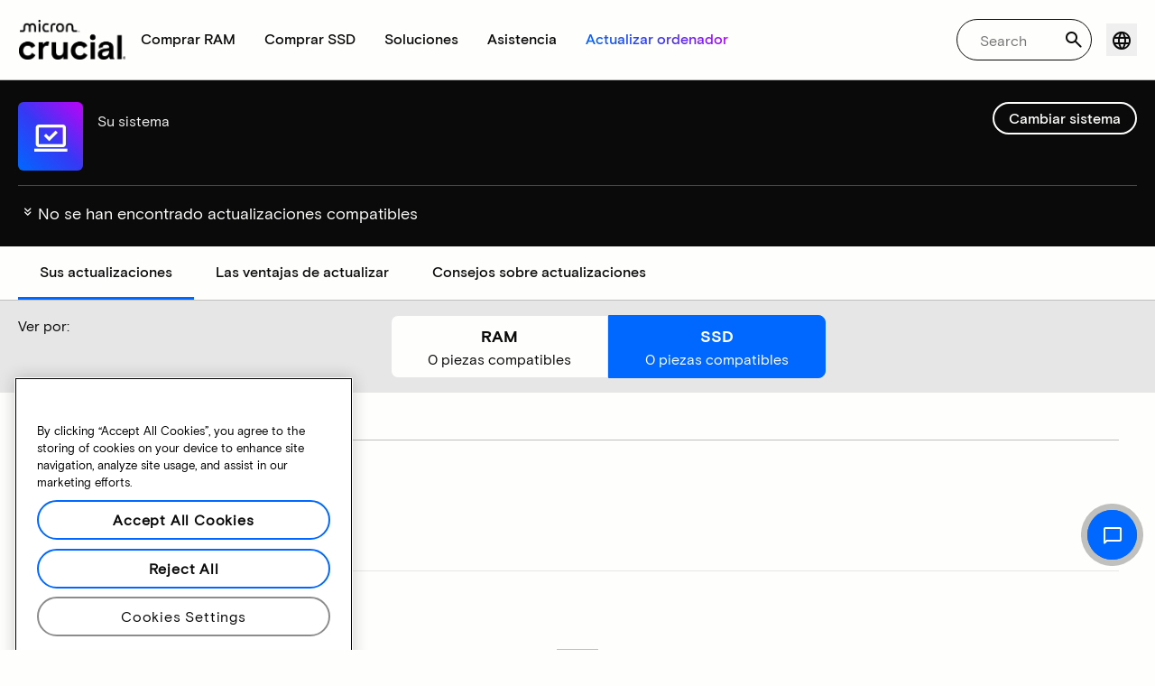

--- FILE ---
content_type: text/html;charset=utf-8
request_url: https://www.crucial.es/compatible-upgrade-for/acer/aspire-5336-2634
body_size: 31109
content:
<!DOCTYPE HTML>

    

    
        
    
<html lang="es">
<head>
          
    
        
    
    
    
    <meta charset="UTF-8"/>
    
    <meta name="template" content="crucial-content-page"/>
    <meta name="viewport" content="width=device-width, initial-scale=1"/>
    
    
    <!-- Call the parent template first to include common links -->
    
    <!-- Canonical link -->
    <script defer="defer" type="text/javascript" src="https://prod-cpg-cloud-es.crucial.com/.rum/@adobe/helix-rum-js@%5E2/dist/rum-standalone.js"></script>
<link rel="canonical" href="https://www.crucial.es/compatible-upgrade-for/acer/aspire-5336-2634"/>
    
    <!-- Alternate language links -->
    
        <link rel="alternate" hreflang="en-nl" href="https://eu.crucial.com/compatible-upgrade-for/acer/aspire-5336-2634"/>
    
        <link rel="alternate" hreflang="en-ie" href="https://eu.crucial.com/compatible-upgrade-for/acer/aspire-5336-2634"/>
    
        <link rel="alternate" hreflang="en-gr" href="https://eu.crucial.com/compatible-upgrade-for/acer/aspire-5336-2634"/>
    
        <link rel="alternate" hreflang="en-pt" href="https://eu.crucial.com/compatible-upgrade-for/acer/aspire-5336-2634"/>
    
        <link rel="alternate" hreflang="es-es" href="https://www.crucial.es/compatible-upgrade-for/acer/aspire-5336-2634"/>
    
        <link rel="alternate" hreflang="en-us" href="https://www.crucial.com/compatible-upgrade-for/acer/aspire-5336-2634"/>
    
        <link rel="alternate" hreflang="en-gb" href="https://uk.crucial.com/compatible-upgrade-for/acer/aspire-5336-2634"/>
    
        <link rel="alternate" hreflang="en-in" href="https://www.crucial.in/compatible-upgrade-for/acer/aspire-5336-2634"/>
    
        <link rel="alternate" hreflang="es-mx" href="https://www.crucial.mx/compatible-upgrade-for/acer/aspire-5336-2634"/>
    
        <link rel="alternate" hreflang="fr" href="https://www.crucial.fr/compatible-upgrade-for/acer/aspire-5336-2634"/>
    
        <link rel="alternate" hreflang="it" href="https://it.crucial.com/compatible-upgrade-for/acer/aspire-5336-2634"/>
    
        <link rel="alternate" hreflang="ja" href="https://www.crucial.jp/compatible-upgrade-for/acer/aspire-5336-2634"/>
    
        <link rel="alternate" hreflang="ko" href="https://www.crucial.kr/compatible-upgrade-for/acer/aspire-5336-2634"/>
    
        <link rel="alternate" hreflang="pt" href="https://br.crucial.com/compatible-upgrade-for/acer/aspire-5336-2634"/>
    
        <link rel="alternate" hreflang="zh-cn" href="https://www.crucial.cn/compatible-upgrade-for/acer/aspire-5336-2634"/>
    
        <link rel="alternate" hreflang="zh-tw" href="https://www.crucial.tw/compatible-upgrade-for/acer/aspire-5336-2634"/>
    
        <link rel="alternate" hreflang="de" href="https://www.crucial.de/compatible-upgrade-for/acer/aspire-5336-2634"/>
    
        <link rel="alternate" hreflang="x-default" href="https://www.crucial.es/compatible-upgrade-for/acer/aspire-5336-2634"/>
    

    
    <!-- preconnect to boost subdomain performance -->
    <link rel="dns-prefetch" href="https://prod-cpg-cloud-es.crucial.com"/>
    <link rel="preconnect" href="https://prod-cpg-cloud-es.crucial.com" crossorigin="anonymous"/>

    

    
    <link rel="apple-touch-icon" sizes="180x180" href="https://prod-cpg-cloud-es.crucial.com/content/dam/crucial/favicon/apple-icon-180x180.png"/>
<link rel="icon" type="image/png" sizes="192x192" href="https://prod-cpg-cloud-es.crucial.com/content/dam/crucial/favicon/android-icon-192x192.png"/>
<link rel="icon" type="image/png" sizes="32x32" href="https://prod-cpg-cloud-es.crucial.com/content/dam/crucial/favicon/favicon-32x32.png"/> 
<link rel="icon" type="image/png" sizes="16x16" href="https://prod-cpg-cloud-es.crucial.com/content/dam/crucial/favicon/favicon-16x16.png"/>
<meta name="theme-color" content="#ffffff"/>

    
	<link rel="preload" href="https://prod-cpg-cloud-es.crucial.com/etc.clientlibs/crucial/cloud/clientlibs/clientlib-site/resources/fonts/MicronBasis-Medium.woff" as="font" type="font/woff" crossorigin="anonymous"/>
<link rel="preload" href="https://prod-cpg-cloud-es.crucial.com/etc.clientlibs/crucial/cloud/clientlibs/clientlib-site/resources/fonts/MicronBasis-Regular.woff" as="font" type="font/woff" crossorigin="anonymous"/>
<link rel="preload" href="https://prod-cpg-cloud-es.crucial.com/etc.clientlibs/crucial/cloud/clientlibs/clientlib-site/resources/fonts/MicronBasis-Light.woff" as="font" type="font/woff" crossorigin="anonymous"/>
<link rel="preload" href="https://prod-cpg-cloud-es.crucial.com/etc.clientlibs/crucial/cloud/clientlibs/clientlib-site/resources/fonts/MicronBasis-Bold.woff" as="font" type="font/woff" crossorigin="anonymous"/>
    
    
    

    

    

<script type="text/javascript">
            if ( !window.CQ_Analytics ) {
                window.CQ_Analytics = {};
            }
            if ( !CQ_Analytics.TestTarget ) {
                CQ_Analytics.TestTarget = {};
            }
            CQ_Analytics.TestTarget.clientCode = 'microntechnology';
            CQ_Analytics.TestTarget.currentPagePath = '\/content\/crucial\/es\u002Des\/home\/compatible\u002Dupgrade\u002Dfor';
        </script>
    <script src="https://prod-cpg-cloud-es.crucial.com/etc.clientlibs/cq/testandtarget/clientlibs/testandtarget/parameters.lc-775c9eb7ff4c48025fbe3d707bcf5f55-lc.min.js"></script>
<script src="https://prod-cpg-cloud-es.crucial.com/etc.clientlibs/clientlibs/granite/jquery.lc-7842899024219bcbdb5e72c946870b79-lc.min.js"></script>
<script src="https://prod-cpg-cloud-es.crucial.com/etc.clientlibs/cq/personalization/clientlib/personalization/integrations/commons.lc-5370019fd157d93202ac2d6f771f04b8-lc.min.js"></script>
<script src="https://prod-cpg-cloud-es.crucial.com/etc.clientlibs/cq/testandtarget/clientlibs/testandtarget/atjs-integration.lc-401aa9ea1dd109fe7762186a74ae6c2b-lc.min.js"></script>


    


        <script type="text/javascript" src="//assets.adobedtm.com/4406f1b3c350/2713920b402d/launch-b776186fd5d6.min.js"></script>


    
    
    <link rel="stylesheet" href="https://prod-cpg-cloud-es.crucial.com/etc.clientlibs/crucial/cloud/clientlibs/clientlib-dependencies.lc-d41d8cd98f00b204e9800998ecf8427e-lc.min.css" type="text/css">
<link rel="stylesheet" href="https://prod-cpg-cloud-es.crucial.com/etc.clientlibs/crucial/cloud/clientlibs/clientlib-bootstrap.lc-981016ac483c870612727799a4cad35f-lc.min.css" type="text/css">
<link rel="stylesheet" href="https://prod-cpg-cloud-es.crucial.com/etc.clientlibs/crucial/cloud/clientlibs/clientlib-site.lc-efb6118374b306d554fb9ec0c504d8df-lc.min.css" type="text/css">


    
    
    <script async src="https://prod-cpg-cloud-es.crucial.com/etc.clientlibs/core/wcm/components/commons/datalayer/v2/clientlibs/core.wcm.components.commons.datalayer.v2.lc-1e0136bad0acfb78be509234578e44f9-lc.min.js"></script>


    
    <script async src="https://prod-cpg-cloud-es.crucial.com/etc.clientlibs/core/wcm/components/commons/datalayer/acdl/core.wcm.components.commons.datalayer.acdl.lc-bf921af342fd2c40139671dbf0920a1f-lc.min.js"></script>





    
    
        
    
    <link rel="stylesheet" href="https://prod-cpg-cloud-es.crucial.com/etc.clientlibs/crucial/cloud/clientlibs/clientlib-base.lc-876dc654da45b582d6ad0a8067f1a831-lc.min.css" type="text/css">





          

    
    
	
		
        
		 
			
				
				
                
								
                              
				
				
                
                
				               
                              
                               
                                
                
                
                
                
                          
			
		
		
		
		
		<meta name="description" content="No aparecen actualizaciones compatibles para su dispositivo por problemas del sistema o datos que faltan. Inténtelo de nuevo más tarde."/> 
		<meta name="title" content="Actualizaciones de SSD y RAM | Crucial ES"/>
		<title>Actualizaciones de SSD y RAM | Crucial ES</title>
	
	<meta property="og:url" content="https://www.crucial.es/compatible-upgrade-for/acer/aspire-5336-2634"/>
	<meta property="fb:app_id" content="170855982954686"/>
	<meta property="og:type" content="article"/>
    <meta property="og:title" content="Actualizaciones de SSD y RAM | Crucial ES"/>
	<meta property="og:description" content="No aparecen actualizaciones compatibles para su dispositivo por problemas del sistema o datos que faltan. Inténtelo de nuevo más tarde."/>
	<meta property="og:site_name" content="Crucial"/>
	<meta property="og:locale" content="es_ES"/>
	<meta property="og:image" content="https://content.crucial.com/content/dam/crucial/web-ui/social/facebook-like-crucial.jpg"/>
	<meta name="twitter:card" content="summary"/>
	<meta name="twitter:site" content="@CrucialMemory"/>
	<meta name="twitter:title" content="Actualizaciones de SSD y RAM | Crucial ES"/>
	<meta name="twitter:description" content="No aparecen actualizaciones compatibles para su dispositivo por problemas del sistema o datos que faltan. Inténtelo de nuevo más tarde."/>
	<meta name="twitter:image" content="https://content.crucial.com/content/dam/crucial/web-ui/social/facebook-like-crucial.jpg"/>
	
	
    
    
    
      
    <script type="application/ld+json">
         {
                "@context": "http://schema.org",
                "@type": "WebPage",
                "url": "https://www.crucial.es/compatible-upgrade-for/acer/aspire-5336-2634",
                "name": "Actualizaciones de SSD y RAM | Crucial ES",
                "description": "No aparecen actualizaciones compatibles para su dispositivo por problemas del sistema o datos que faltan. Inténtelo de nuevo más tarde."
         } 
      </script>

	



    

<script>(window.BOOMR_mq=window.BOOMR_mq||[]).push(["addVar",{"rua.upush":"false","rua.cpush":"false","rua.upre":"false","rua.cpre":"false","rua.uprl":"false","rua.cprl":"false","rua.cprf":"false","rua.trans":"","rua.cook":"false","rua.ims":"false","rua.ufprl":"false","rua.cfprl":"false","rua.isuxp":"false","rua.texp":"norulematch","rua.ceh":"false","rua.ueh":"false","rua.ieh.st":"0"}]);</script>
                              <script>!function(e){var n="https://s.go-mpulse.net/boomerang/";if("False"=="True")e.BOOMR_config=e.BOOMR_config||{},e.BOOMR_config.PageParams=e.BOOMR_config.PageParams||{},e.BOOMR_config.PageParams.pci=!0,n="https://s2.go-mpulse.net/boomerang/";if(window.BOOMR_API_key="C82UA-T2TZE-FA9PT-QF29X-922P8",function(){function e(){if(!o){var e=document.createElement("script");e.id="boomr-scr-as",e.src=window.BOOMR.url,e.async=!0,i.parentNode.appendChild(e),o=!0}}function t(e){o=!0;var n,t,a,r,d=document,O=window;if(window.BOOMR.snippetMethod=e?"if":"i",t=function(e,n){var t=d.createElement("script");t.id=n||"boomr-if-as",t.src=window.BOOMR.url,BOOMR_lstart=(new Date).getTime(),e=e||d.body,e.appendChild(t)},!window.addEventListener&&window.attachEvent&&navigator.userAgent.match(/MSIE [67]\./))return window.BOOMR.snippetMethod="s",void t(i.parentNode,"boomr-async");a=document.createElement("IFRAME"),a.src="about:blank",a.title="",a.role="presentation",a.loading="eager",r=(a.frameElement||a).style,r.width=0,r.height=0,r.border=0,r.display="none",i.parentNode.appendChild(a);try{O=a.contentWindow,d=O.document.open()}catch(_){n=document.domain,a.src="javascript:var d=document.open();d.domain='"+n+"';void(0);",O=a.contentWindow,d=O.document.open()}if(n)d._boomrl=function(){this.domain=n,t()},d.write("<bo"+"dy onload='document._boomrl();'>");else if(O._boomrl=function(){t()},O.addEventListener)O.addEventListener("load",O._boomrl,!1);else if(O.attachEvent)O.attachEvent("onload",O._boomrl);d.close()}function a(e){window.BOOMR_onload=e&&e.timeStamp||(new Date).getTime()}if(!window.BOOMR||!window.BOOMR.version&&!window.BOOMR.snippetExecuted){window.BOOMR=window.BOOMR||{},window.BOOMR.snippetStart=(new Date).getTime(),window.BOOMR.snippetExecuted=!0,window.BOOMR.snippetVersion=12,window.BOOMR.url=n+"C82UA-T2TZE-FA9PT-QF29X-922P8";var i=document.currentScript||document.getElementsByTagName("script")[0],o=!1,r=document.createElement("link");if(r.relList&&"function"==typeof r.relList.supports&&r.relList.supports("preload")&&"as"in r)window.BOOMR.snippetMethod="p",r.href=window.BOOMR.url,r.rel="preload",r.as="script",r.addEventListener("load",e),r.addEventListener("error",function(){t(!0)}),setTimeout(function(){if(!o)t(!0)},3e3),BOOMR_lstart=(new Date).getTime(),i.parentNode.appendChild(r);else t(!1);if(window.addEventListener)window.addEventListener("load",a,!1);else if(window.attachEvent)window.attachEvent("onload",a)}}(),"".length>0)if(e&&"performance"in e&&e.performance&&"function"==typeof e.performance.setResourceTimingBufferSize)e.performance.setResourceTimingBufferSize();!function(){if(BOOMR=e.BOOMR||{},BOOMR.plugins=BOOMR.plugins||{},!BOOMR.plugins.AK){var n=""=="true"?1:0,t="",a="c4qrqjax3yiui2lz5wrq-f-06f62472d-clientnsv4-s.akamaihd.net",i="false"=="true"?2:1,o={"ak.v":"39","ak.cp":"1848018","ak.ai":parseInt("1233956",10),"ak.ol":"0","ak.cr":0,"ak.ipv":4,"ak.proto":"http/1.1","ak.rid":"3ff086f7","ak.r":50939,"ak.a2":n,"ak.m":"","ak.n":"essl","ak.bpcip":"52.14.207.0","ak.cport":36415,"ak.gh":"23.33.24.73","ak.quicv":"","ak.tlsv":"tls1.3","ak.0rtt":"","ak.0rtt.ed":"","ak.csrc":"-","ak.acc":"bbr","ak.t":"1769598371","ak.ak":"hOBiQwZUYzCg5VSAfCLimQ==[base64]/cuULkhK3naEoCAd6vlGFQG/gF/dhpOVjsyKXOOMBZXEgEKRwvuGN7XnuwHYlBDCTD71tm3hdhkTUnnl/jx+m6GrkK5Vr+4HBeQbtoq29InCK0i3J9G2odUC35O+0kkGuh5PB7nHOjzwcs=","ak.pv":"15","ak.dpoabenc":"","ak.tf":i};if(""!==t)o["ak.ruds"]=t;var r={i:!1,av:function(n){var t="http.initiator";if(n&&(!n[t]||"spa_hard"===n[t]))o["ak.feo"]=void 0!==e.aFeoApplied?1:0,BOOMR.addVar(o)},rv:function(){var e=["ak.bpcip","ak.cport","ak.cr","ak.csrc","ak.gh","ak.ipv","ak.m","ak.n","ak.ol","ak.proto","ak.quicv","ak.tlsv","ak.0rtt","ak.0rtt.ed","ak.r","ak.acc","ak.t","ak.tf"];BOOMR.removeVar(e)}};BOOMR.plugins.AK={akVars:o,akDNSPreFetchDomain:a,init:function(){if(!r.i){var e=BOOMR.subscribe;e("before_beacon",r.av,null,null),e("onbeacon",r.rv,null,null),r.i=!0}return this},is_complete:function(){return!0}}}}()}(window);</script></head>
<body class="page primarypage basicpage" id="page-455bcc31eb" data-cmp-data-layer-enabled>
      <div id="content-page-component" data-component-type="js" data-component="pagecomponent" data-pageprops="{&#34;buyingOptions&#34;:&#34;Comprar ahora&#34;,&#34;assetId&#34;:&#34;1064&#34;,&#34;domain&#34;:&#34;https://prod-cpg-cloud-es.crucial.com&#34;,&#34;addToCart&#34;:&#34;Añadir al carrito&#34;,&#34;isPublish&#34;:&#34;true&#34;,&#34;locale&#34;:&#34;es_ES&#34;,&#34;pagePath&#34;:&#34;/content/crucial/es-es/home/compatible-upgrade-for&#34;,&#34;msrpLabel&#34;:&#34;PVPR&#34;,&#34;currencyCode&#34;:&#34;EUR&#34;,&#34;globalfeaturessettings&#34;:{&#34;msrppricing&#34;:&#34;true&#34;,&#34;buyingoptions&#34;:&#34;true&#34;}}">
        </div>
      <script>
      window.adobeDataLayer = window.adobeDataLayer || [];
      adobeDataLayer.push({
              page: JSON.parse("{\x22page\u002D455bcc31eb\x22:{\x22@type\x22:\x22crucial\/components\/structure\/page\x22,\x22repo:modifyDate\x22:\x222026\u002D01\u002D27T17:16:04Z\x22,\x22dc:title\x22:\x22Actualizaciones compatibles\x22,\x22xdm:template\x22:\x22\/conf\/crucial\/settings\/wcm\/templates\/crucial\u002Dcontent\u002Dpage\x22,\x22xdm:language\x22:\x22es\x22,\x22xdm:tags\x22:[],\x22repo:path\x22:\x22\/content\/crucial\/es\u002Des\/home\/compatible\u002Dupgrade\u002Dfor.html\x22}}"),
              event:'pageload',
              eventInfo: {
                  path: 'page.page\u002D455bcc31eb'
              }
          });
          for(let i=0;i<window['adobeDataLayer'].length;i++){
            if(window['adobeDataLayer'][i]['page']){
              let pageInformation = {
                breadcrumbs : "crucial:es\u002Des:home:compatible\u002Dupgrade\u002Dfor",
                hierarchie1: "crucial:es\u002Des:home:compatible\u002Dupgrade\u002Dfor",
                internalPageName: "compatible\u002Dupgrade\u002Dfor",
                pageID: "prod\u002Dcpg\u002Dcloud\u002Des.crucial.com:content:crucial:es\u002Des:home:compatible\u002Dupgrade\u002Dfor",
                pageName: "content:crucial:es\u002Des:home:compatible\u002Dupgrade\u002Dfor",
                pageShortName: "crucial:[...]:compatible\u002Dupgrade\u002Dfor",
                pageType: "advisor\u002Dresults",
                referringURL: document.referrer,
                rollup: "crucial:es\u002Des:home:compatible\u002Dupgrade\u002Dfor",
                server: "prod\u002Dcpg\u002Dcloud\u002Des.crucial.com",
                tagging: "",
                title: "Actualizaciones compatibles",
                urlShortcut: "",
                destinationURL: "https:\/\/prod\u002Dcpg\u002Dcloud\u002Des.crucial.com\/content\/crucial\/es\u002Des\/home\/compatible\u002Dupgrade\u002Dfor.acer.aspire\u002D5336\u002D2634.html"              
              };
              
              let categroyInfo = {
                type: "\/conf\/crucial\/settings\/wcm\/templates\/crucial\u002Dcontent\u002Dpage",
                version: "2026\u002D1\u002D27"
              };             
              window['adobeDataLayer'][i]['page'].pageInfo = pageInformation;
              window['adobeDataLayer'][i]['page'].category = categroyInfo;
              break;           
            }        
          }
      </script>
      
             
            




            
<div class="root container responsivegrid">
    <span></span>
    
    <div id="container-fc4aff66dc" class="cmp-container">
        


<div class="aem-Grid aem-Grid--12 aem-Grid--default--12 ">
    
    <div class="experiencefragment aem-GridColumn aem-GridColumn--default--12">


    
</div>
<div class="container responsivegrid aem-GridColumn aem-GridColumn--default--12">
    <span></span>
    
    <div id="container-91d1016409" class="cmp-container">
        


<div class="aem-Grid aem-Grid--12 aem-Grid--default--12 ">
    
    <div class="ghost aem-GridColumn aem-GridColumn--default--12">

</div>
<div class="experiencefragment megamenu-header-sticky-wrapper aem-GridColumn aem-GridColumn--default--12">
<div id="experiencefragment-a4bedf8839" class="cmp-experiencefragment cmp-experiencefragment--header">

    <span></span>
    
    <div id="container-4237f2f159" class="cmp-container">
        


<div class="aem-Grid aem-Grid--12 aem-Grid--default--12 ">
    
    <div class="container responsivegrid aem-GridColumn aem-GridColumn--default--12">
    <span></span>
    
    
    
    <div id="container-7d730a709d" class="cmp-container">
        
        
        
    </div>

</div>
<div class="container responsivegrid aem-GridColumn aem-GridColumn--default--12">
    <span></span>
    
    
    
    <div id="container-553d376a9c" class="cmp-container">
        
        <div class="megamenuheader">



<div class='crucial-megamenu ' data-component-type="JS" data-component="navbar-megamenu">
  <div class="cr-container" id='megamenuheader-988552694'>
    <div class='crucial-megamenu__wrapper'>
      <div class='crucial-megamenu__menu-items'>
        <a class="crucial-logo" href='https://www.crucial.es' aria-label="crucial-logo"><img src='https://assets.micron.com/adobe/assets/urn:aaid:aem:939b9120-3ee8-4e1d-853f-13b625ed922b/as/crucial-logo.png?image_webp=true' alt='Micron Crucial Logo' fetchpriority="high" width="120" height="44"/></a>
        <nav class="crucial-megamenu__nav-items-wrapper" role="region" aria-label="Left navigation menu with logo, home, and primary navigation links">
          <ul class="crucial-megamenu__nav-items">
            <li class="crucial-megamenu__logo">
              <a href='https://www.crucial.es' aria-label="crucial-logo">
                <img src='https://assets.micron.com/adobe/assets/urn:aaid:aem:939b9120-3ee8-4e1d-853f-13b625ed922b/as/crucial-logo.png?image_webp=true' alt='Micron Crucial Logo' aria-label="crucial logo"/>
              </a>
              <i class="cr-icon-closeblack crucial-megamenu__hamburger-closebtn" role="button" tabindex="0" aria-label="Close Drawer/Sidebar"></i>
            </li>
            <li class="crucial-megamenu__home-text">
              <span>Inicio</span>
            </li>
            <li>
              <div class="primarynavmenu">


<div data-component-type="JS" data-component="primary-menuitem">
    <div class="crucial-megamenu__parent-item" id="primarymenu-1345071040">
        <h6 class="crucial-megamenu__item-title">
            Comprar RAM
            <i class="cr-icon-chevronright" role="button" tabindex="0" aria-label="chevron right"></i>
        </h6>
        <div class='crucial-megamenu__parent-item__child-item'>
            <div class="crucial-popover-back-wrapper">
                <i class="cr-icon-chevronright popover-back" role="button" tabindex="0" aria-label="chevron left"></i>
                <span> RAM</span>
            </div>
            <div class="crucial-popover-close-wrapper">
                <i class="crucial-popover-icon cr-icon-closeblack popover-close" role="button" tabindex="0" aria-label="Close Popover"></i>
            </div>
            <div data-component-type="JS" data-component="navbar-submenu" class="cr-container">
                <div class="cr-row megamenu-header">
                    <div class="cr-col cr-col-12">
                        <div data-component-type="custom" data-component="custom-link" class="custom-link align-left">
                            <a href="https://www.crucial.es/catalog/memory" target="_self" class='primary'>
                                <span> Comprar todas las memorias</span>
                                <i class="cr-icon-chevronright" role="img" aria-hidden="true"></i>
                              </a>
                        </div>
                    </div>
                </div> 
                <div class="cr-row megamenu-content">
                    <div class="dropdowncolumn cr-col cr-col-12 cr-col-lg-2 category-column">

    

<div data-component-type="JS" data-component="dropdown-column" class="" id="dropdowncolumn-923317483">
	<div>
		<div class="category-title">Comprar por tipo</div>
		<div class="category-list">			
			 <div class="linklist list cmp-header-links">
    

<ul id="listoflinks" data-cmp-data-layer="{&#34;listoflinks&#34;:{&#34;@type&#34;:&#34;/apps/crucial/components/custom/linklist&#34;,&#34;repo:modifyDate&#34;:&#34;2026-01-23T21:41:43Z&#34;}}" class="cmp-list" data-component="linklist" data-component-type="custom">
    <li class="cmp-list__item">
    <a class="cmp-list__item-link" href="https://www.crucial.es/catalog/memory?selectedValues=SODIMM@module_type">
        <span class="cmp-list__item-title">Memoria para ordenadores portátiles</span>
        
    </a>
    
</li>
    

    <li class="cmp-list__item">
    <a class="cmp-list__item-link" href="https://www.crucial.es/catalog/memory?selectedValues=UDIMM@module_type">
        <span class="cmp-list__item-title">Memoria para ordenadores de sobremesa</span>
        
    </a>
    
</li>
    
</ul>

    

</div>
												
		</div>
	</div>
	
	
	
		
</div></div>
 
                
                    <div class="dropdowncolumn cr-col cr-col-12 cr-col-lg-6 cards-column">

    

<div data-component-type="JS" data-component="dropdown-column" class="" id="dropdowncolumn-923317484">
	
	<div>
		<div class="category-title">Comprar por tecnología</div>
		<div class="cr-row">
			<div class="cr-col cr-col-12 cr-col-lg-6">
				<div class="megamenuteaser teaser megamenu-category-card"><div data-analytics-id="megamenu-teaser-analyticsID" data-component-type='core' data-component='teaserCards' id="megamenuteaser-d139aa13db" class="cmp-teaser" data-cmp-data-layer="{&#34;megamenuteaser-d139aa13db&#34;:{&#34;@type&#34;:&#34;/apps/crucial/components/custom/megamenuteaser&#34;,&#34;repo:modifyDate&#34;:&#34;2026-01-23T21:41:43Z&#34;,&#34;dc:title&#34;:&#34;RAM DDR5&#34;,&#34;dc:description&#34;:&#34;&lt;p>&lt;p>Alta velocidad para CPU multinúcleo&lt;/p>\r\n&lt;/p>\r\n&#34;,&#34;xdm:linkURL&#34;:&#34;https://www.crucial.es/catalog/memory/ddr5&#34;}}">  
        <div class='cmp-teaser__content'>
            <h6 class="cmp-teaser__title"> 
				<a class="cmp-teaser__link" data-cmp-clickable href="https://www.crucial.es/catalog/memory/ddr5">RAM DDR5
				            
				 </a>				
			 </h6>
            
    <div class="cmp-teaser__description"><p></p><p>Alta velocidad para CPU multinúcleo</p>

</div>

            
        </div>
		<a class="cmp-teaser__link" data-cmp-clickable href="https://www.crucial.es/catalog/memory/ddr5">
            
    <div class="cmp-teaser__image"><div data-cmp-is="image" data-component-type="JS" data-component="image" data-cmp-src="https://assets.micron.com/adobe/assets/urn:aaid:aem:37163de2-c7ca-408a-95d8-9f07c83ee070/as/ddr5.png?width={.width}&amp;preferwebp=true" data-cmp-filereference="/urn:aaid:aem:37163de2-c7ca-408a-95d8-9f07c83ee070/ddr5.png" data-cmp-hook-image="imageV3" class="cmp-image" itemscope itemtype="http://schema.org/ImageObject">
    
        <picture>
            
            
            
            
            <img src="https://assets.micron.com/adobe/assets/urn:aaid:aem:37163de2-c7ca-408a-95d8-9f07c83ee070/as/ddr5.png?width=1500&preferwebp=true" loading="lazy" class="cmp-image__image" itemprop="contentUrl" alt data-close-label="Close" data-expansion="false"/>
        </picture>
    
    
    
</div>

    
</div>

        </a>
</div>

    
</div>
 
		    </div>
<div class="cr-col cr-col-12 cr-col-lg-6">
				<div class="megamenuteaser teaser megamenu-category-card"><div data-analytics-id="megamenu-teaser-analyticsID" data-component-type='core' data-component='teaserCards' id="megamenuteaser-622317c8ee" class="cmp-teaser" data-cmp-data-layer="{&#34;megamenuteaser-622317c8ee&#34;:{&#34;@type&#34;:&#34;/apps/crucial/components/custom/megamenuteaser&#34;,&#34;repo:modifyDate&#34;:&#34;2026-01-23T21:41:43Z&#34;,&#34;dc:title&#34;:&#34;RAM DDR4&#34;,&#34;dc:description&#34;:&#34;&lt;p>&lt;p>Maximice el potencial de su sistema&lt;/p>\r\n&lt;/p>\r\n&#34;,&#34;xdm:linkURL&#34;:&#34;https://www.crucial.es/catalog/memory/ddr4&#34;}}">  
        <div class='cmp-teaser__content'>
            <h6 class="cmp-teaser__title"> 
				<a class="cmp-teaser__link" data-cmp-clickable href="https://www.crucial.es/catalog/memory/ddr4">RAM DDR4
				            
				 </a>				
			 </h6>
            
    <div class="cmp-teaser__description"><p></p><p>Maximice el potencial de su sistema</p>

</div>

            
        </div>
		<a class="cmp-teaser__link" data-cmp-clickable href="https://www.crucial.es/catalog/memory/ddr4">
            
    <div class="cmp-teaser__image"><div data-cmp-is="image" data-component-type="JS" data-component="image" data-cmp-src="https://assets.micron.com/adobe/assets/urn:aaid:aem:13ed39f1-1685-420b-b260-ba81828c88b1/as/ddr4.png?width={.width}&amp;preferwebp=true" data-cmp-filereference="/urn:aaid:aem:13ed39f1-1685-420b-b260-ba81828c88b1/ddr4.png" data-cmp-hook-image="imageV3" class="cmp-image" itemscope itemtype="http://schema.org/ImageObject">
    
        <picture>
            
            
            
            
            <img src="https://assets.micron.com/adobe/assets/urn:aaid:aem:13ed39f1-1685-420b-b260-ba81828c88b1/as/ddr4.png?width=1500&preferwebp=true" loading="lazy" class="cmp-image__image" itemprop="contentUrl" alt data-close-label="Close" data-expansion="false"/>
        </picture>
    
    
    
</div>

    
</div>

        </a>
</div>

    
</div>
 
		    </div>
<div class="cr-col cr-col-12 cr-col-lg-6">
				<div class="megamenuteaser teaser megamenu-category-card"><div data-analytics-id="megamenu-teaser-analyticsID" data-component-type='core' data-component='teaserCards' id="megamenuteaser-433afccb72" class="cmp-teaser" data-cmp-data-layer="{&#34;megamenuteaser-433afccb72&#34;:{&#34;@type&#34;:&#34;/apps/crucial/components/custom/megamenuteaser&#34;,&#34;repo:modifyDate&#34;:&#34;2026-01-23T21:41:43Z&#34;,&#34;dc:title&#34;:&#34;Serie Pro&#34;,&#34;dc:description&#34;:&#34;&lt;p>Alto rendimiento desde el primer momento&lt;/p>\n&#34;,&#34;xdm:linkURL&#34;:&#34;https://www.crucial.es/catalog/memory/crucial-pro-memory&#34;}}">  
        <div class='cmp-teaser__content'>
            <h6 class="cmp-teaser__title"> 
				<a class="cmp-teaser__link" data-cmp-clickable href="https://www.crucial.es/catalog/memory/crucial-pro-memory">Serie Pro
				            
				 </a>				
			 </h6>
            
    <div class="cmp-teaser__description"><p>Alto rendimiento desde el primer momento</p>
</div>

            
        </div>
		<a class="cmp-teaser__link" data-cmp-clickable href="https://www.crucial.es/catalog/memory/crucial-pro-memory">
            
    <div class="cmp-teaser__image"><div data-cmp-is="image" data-component-type="JS" data-component="image" data-cmp-src="https://prod-cpg-cloud-es.crucial.com/content/experience-fragments/crucial/es-es/header/header/master/_jcr_content/root/container_1326097113/megamenuheader/primarynavigationmenu-1/subcolumn-2/teaser-3.coreimg%7B.width%7D.png/1769204503307/crucial-shop-ram-pro-series.png" data-asset-id="9557e0c9-f65c-41b1-8005-c61bb5f3e5bd" data-cmp-filereference="/content/dam/crucial/mega-menu/crucial-shop-ram-pro-series.png" data-cmp-hook-image="imageV3" class="cmp-image" itemscope itemtype="http://schema.org/ImageObject">
    
        <picture>
            
            
            
            
            <img src="https://prod-cpg-cloud-es.crucial.com/content/experience-fragments/crucial/es-es/header/header/master/_jcr_content/root/container_1326097113/megamenuheader/primarynavigationmenu-1/subcolumn-2/teaser-3.coreimg.png/1769204503307/crucial-shop-ram-pro-series.png" loading="lazy" class="cmp-image__image" itemprop="contentUrl" alt data-close-label="Close" data-expansion="false"/>
        </picture>
    
    
    
</div>

    
</div>

        </a>
</div>

    
</div>
 
		    </div>
<div class="cr-col cr-col-12 cr-col-lg-6">
				<div class="megamenuteaser teaser megamenu-category-card"><div data-analytics-id="megamenu-teaser-analyticsID" data-component-type='core' data-component='teaserCards' id="megamenuteaser-8f7b017ea5" class="cmp-teaser" data-cmp-data-layer="{&#34;megamenuteaser-8f7b017ea5&#34;:{&#34;@type&#34;:&#34;/apps/crucial/components/custom/megamenuteaser&#34;,&#34;repo:modifyDate&#34;:&#34;2026-01-23T21:41:43Z&#34;,&#34;dc:title&#34;:&#34;Crucial Pro Overclocking&#34;,&#34;dc:description&#34;:&#34;&lt;p>Desbloquee toda la velocidad posible en sus partidas&lt;/p>\n&#34;,&#34;xdm:linkURL&#34;:&#34;https://www.crucial.es/catalog/memory?selectedValues=Pro%20Overclocking@series&#34;}}">  
        <div class='cmp-teaser__content'>
            <h6 class="cmp-teaser__title"> 
				<a class="cmp-teaser__link" data-cmp-clickable href="https://www.crucial.es/catalog/memory?selectedValues=Pro%20Overclocking@series">Crucial Pro Overclocking
				            
				 </a>				
			 </h6>
            
    <div class="cmp-teaser__description"><p>Desbloquee toda la velocidad posible en sus partidas</p>
</div>

            
        </div>
		<a class="cmp-teaser__link" data-cmp-clickable href="https://www.crucial.es/catalog/memory?selectedValues=Pro%20Overclocking@series">
            
    <div class="cmp-teaser__image"><div data-cmp-is="image" data-component-type="JS" data-component="image" data-cmp-src="https://prod-cpg-cloud-es.crucial.com/content/experience-fragments/crucial/es-es/header/header/master/_jcr_content/root/container_1326097113/megamenuheader/primarynavigationmenu-1/subcolumn-2/teaser-4.coreimg%7B.width%7D.png/1769204503320/crucial-shop-ram-pro-overclocking.png" data-asset-id="92c605ce-6028-4bfa-9b27-4e299dddcb7b" data-cmp-filereference="/content/dam/crucial/mega-menu/crucial-shop-ram-pro-overclocking.png" data-cmp-hook-image="imageV3" class="cmp-image" itemscope itemtype="http://schema.org/ImageObject">
    
        <picture>
            
            
            
            
            <img src="https://prod-cpg-cloud-es.crucial.com/content/experience-fragments/crucial/es-es/header/header/master/_jcr_content/root/container_1326097113/megamenuheader/primarynavigationmenu-1/subcolumn-2/teaser-4.coreimg.png/1769204503320/crucial-shop-ram-pro-overclocking.png" loading="lazy" class="cmp-image__image" itemprop="contentUrl" alt data-close-label="Close" data-expansion="false"/>
        </picture>
    
    
    
</div>

    
</div>

        </a>
</div>

    
</div>
 
		    </div>

		</div>
	</div>
	
	
		
</div></div>
 
                
                    <div class="dropdowncolumn cr-col cr-col-12 cr-col-lg-4 featured-cards-column">

    

<div data-component-type="JS" data-component="dropdown-column" class="" id="dropdowncolumn-923317485">
	
	
	<div>
			<div class="category-title">Productos destacados</div>
			<div class="cr-row">
				<div class="cr-col cr-col-12 cr-col-lg-6">
					<div class="megamenuteaser teaser megamenu-featured-products"><div data-analytics-id="megamenu-teaser-analyticsID" data-component-type='core' data-component='teaserCards' id="megamenuteaser-c01832ce66" class="cmp-teaser" data-cmp-data-layer="{&#34;megamenuteaser-c01832ce66&#34;:{&#34;@type&#34;:&#34;/apps/crucial/components/custom/megamenuteaser&#34;,&#34;repo:modifyDate&#34;:&#34;2026-01-23T21:41:43Z&#34;,&#34;dc:title&#34;:&#34;Kit Crucial Pro DDR5-6400 64 GB (2 × 32 GB)&#34;,&#34;xdm:linkURL&#34;:&#34;https://www.crucial.es/memory/ddr5/CP2K32G64C40U5B&#34;}}">  
        <div class='cmp-teaser__content'>
            <p class="cmp-teaser__title"> 
				<a class="cmp-teaser__link" data-cmp-clickable href="https://www.crucial.es/memory/ddr5/CP2K32G64C40U5B">Kit Crucial Pro DDR5-6400 64 GB (2 × 32 GB)
				            
				 </a>				
			 </p>
            
    

            
        </div>
		<a class="cmp-teaser__link" data-cmp-clickable href="https://www.crucial.es/memory/ddr5/CP2K32G64C40U5B">
            
    <div class="cmp-teaser__image"><div data-cmp-is="image" data-component-type="JS" data-component="image" data-cmp-src="https://prod-cpg-cloud-es.crucial.com/content/experience-fragments/crucial/es-es/header/header/master/_jcr_content/root/container_1326097113/megamenuheader/primarynavigationmenu-1/subcolumn-3/teaser-1.coreimg%7B.width%7D.jpeg/1769204503340/crucial-shop-ram-featured-products-ddr5-black.jpeg" data-asset-id="7fd1d8b7-351b-4c03-b589-08825564a148" data-cmp-filereference="/content/dam/crucial/mega-menu/crucial-shop-ram-featured-products-ddr5-black.jpg" data-cmp-hook-image="imageV3" class="cmp-image" itemscope itemtype="http://schema.org/ImageObject">
    
        <picture>
            
            
            
            
            <img src="https://prod-cpg-cloud-es.crucial.com/content/experience-fragments/crucial/es-es/header/header/master/_jcr_content/root/container_1326097113/megamenuheader/primarynavigationmenu-1/subcolumn-3/teaser-1.coreimg.jpeg/1769204503340/crucial-shop-ram-featured-products-ddr5-black.jpeg" loading="lazy" class="cmp-image__image" itemprop="contentUrl" alt data-close-label="Close" data-expansion="false"/>
        </picture>
    
    
    
</div>

    
</div>

        </a>
</div>

    
</div>
  
			    </div>
<div class="cr-col cr-col-12 cr-col-lg-6">
					<div class="megamenuteaser teaser megamenu-featured-products"><div data-analytics-id="megamenu-teaser-analyticsID" data-component-type='core' data-component='teaserCards' id="megamenuteaser-67d81586e7" class="cmp-teaser" data-cmp-data-layer="{&#34;megamenuteaser-67d81586e7&#34;:{&#34;@type&#34;:&#34;/apps/crucial/components/custom/megamenuteaser&#34;,&#34;repo:modifyDate&#34;:&#34;2026-01-23T21:41:43Z&#34;,&#34;dc:title&#34;:&#34;Kit Crucial Pro DDR5-6400 64 GB (2 × 32 GB)&#34;,&#34;xdm:linkURL&#34;:&#34;https://www.crucial.es/memory/ddr5/CP2K32G64C40U5W&#34;}}">  
        <div class='cmp-teaser__content'>
            <p class="cmp-teaser__title"> 
				<a class="cmp-teaser__link" data-cmp-clickable href="https://www.crucial.es/memory/ddr5/CP2K32G64C40U5W">Kit Crucial Pro DDR5-6400 64 GB (2 × 32 GB)
				            
				 </a>				
			 </p>
            
    

            
        </div>
		<a class="cmp-teaser__link" data-cmp-clickable href="https://www.crucial.es/memory/ddr5/CP2K32G64C40U5W">
            
    <div class="cmp-teaser__image"><div data-cmp-is="image" data-component-type="JS" data-component="image" data-cmp-src="https://prod-cpg-cloud-es.crucial.com/content/experience-fragments/crucial/es-es/header/header/master/_jcr_content/root/container_1326097113/megamenuheader/primarynavigationmenu-1/subcolumn-3/teaser-2.coreimg%7B.width%7D.jpeg/1769204503350/crucial-shop-ram-featured-products-ddr5-white.jpeg" data-asset-id="d9233123-d47f-437a-8f0d-aa2697ef25c2" data-cmp-filereference="/content/dam/crucial/mega-menu/crucial-shop-ram-featured-products-ddr5-white.jpg" data-cmp-hook-image="imageV3" class="cmp-image" itemscope itemtype="http://schema.org/ImageObject">
    
        <picture>
            
            
            
            
            <img src="https://prod-cpg-cloud-es.crucial.com/content/experience-fragments/crucial/es-es/header/header/master/_jcr_content/root/container_1326097113/megamenuheader/primarynavigationmenu-1/subcolumn-3/teaser-2.coreimg.jpeg/1769204503350/crucial-shop-ram-featured-products-ddr5-white.jpeg" loading="lazy" class="cmp-image__image" itemprop="contentUrl" alt data-close-label="Close" data-expansion="false"/>
        </picture>
    
    
    
</div>

    
</div>

        </a>
</div>

    
</div>
  
			    </div>

			</div>
			
	
	</div>
	
		
</div></div>
 
                </div>
                <div class="cr-row megamenu-footer">
                    <div class="cr-col cr-col-12">
                        <div data-component-type="custom" data-component="custom-link" class="custom-link align-center">
                            <a href="https://www.crucial.es/products/memory" target="_self" class="primary">
                               <span>Descubra más</span>
                               <i class="cr-icon-chevronright" role="img" aria-hidden="true"></i>
                            </a>
                        </div> 
                        <div class='teaser cr-rawCss-teaserCard'>
							<div class="megamenuteaser teaser megamenu-featured-products">

    
</div>

                        </div>
                    </div>
                 </div>
            </div>    
        </div>
    </div>
    
	
</div>	
        
 </div>

            </li>
<li>
              <div class="primarynavmenu">


<div data-component-type="JS" data-component="primary-menuitem">
    <div class="crucial-megamenu__parent-item" id="primarymenu-1345071039">
        <h6 class="crucial-megamenu__item-title">
            Comprar SSD
            <i class="cr-icon-chevronright" role="button" tabindex="0" aria-label="chevron right"></i>
        </h6>
        <div class='crucial-megamenu__parent-item__child-item'>
            <div class="crucial-popover-back-wrapper">
                <i class="cr-icon-chevronright popover-back" role="button" tabindex="0" aria-label="chevron left"></i>
                <span> Comprar SSD</span>
            </div>
            <div class="crucial-popover-close-wrapper">
                <i class="crucial-popover-icon cr-icon-closeblack popover-close" role="button" tabindex="0" aria-label="Close Popover"></i>
            </div>
            <div data-component-type="JS" data-component="navbar-submenu" class="cr-container">
                <div class="cr-row megamenu-header">
                    <div class="cr-col cr-col-12">
                        <div data-component-type="custom" data-component="custom-link" class="custom-link align-left">
                            <a href="https://www.crucial.es/catalog/ssd" target="_self" class='primary'>
                                <span> Comprar todos los productos de almacenamiento</span>
                                <i class="cr-icon-chevronright" role="img" aria-hidden="true"></i>
                              </a>
                        </div>
                    </div>
                </div> 
                <div class="cr-row megamenu-content">
                    <div class="dropdowncolumn cr-col cr-col-12 cr-col-lg-6 cards-column">

    

<div data-component-type="JS" data-component="dropdown-column" class="" id="dropdowncolumn-629914476">
	
	<div>
		<div class="category-title">Comprar por tecnología</div>
		<div class="cr-row">
			<div class="cr-col cr-col-12 cr-col-lg-6">
				<div class="megamenuteaser teaser megamenu-category-card"><div data-analytics-id="megamenu-teaser-analyticsID" data-component-type='core' data-component='teaserCards' id="megamenuteaser-e665442fe6" class="cmp-teaser" data-cmp-data-layer="{&#34;megamenuteaser-e665442fe6&#34;:{&#34;@type&#34;:&#34;/apps/crucial/components/custom/megamenuteaser&#34;,&#34;repo:modifyDate&#34;:&#34;2026-01-23T21:41:43Z&#34;,&#34;dc:title&#34;:&#34;SSD NVMe&#34;,&#34;dc:description&#34;:&#34;&lt;p>Aproveche el increíble rendimiento y velocidad&lt;/p>\n&#34;,&#34;xdm:linkURL&#34;:&#34;https://www.crucial.es/catalog/ssd/nvme&#34;}}">  
        <div class='cmp-teaser__content'>
            <h6 class="cmp-teaser__title"> 
				<a class="cmp-teaser__link" data-cmp-clickable href="https://www.crucial.es/catalog/ssd/nvme">SSD NVMe
				            
				 </a>				
			 </h6>
            
    <div class="cmp-teaser__description"><p>Aproveche el increíble rendimiento y velocidad</p>
</div>

            
        </div>
		<a class="cmp-teaser__link" data-cmp-clickable href="https://www.crucial.es/catalog/ssd/nvme">
            
    <div class="cmp-teaser__image"><div data-cmp-is="image" data-component-type="JS" data-component="image" data-cmp-src="https://prod-cpg-cloud-es.crucial.com/content/experience-fragments/crucial/es-es/header/header/master/_jcr_content/root/container_1326097113/megamenuheader/primarynavigationmenu-2/subcolumn-1/teaser-1.coreimg%7B.width%7D.png/1769204503406/crucial-shop-sdd-nvme-ssd.png" data-asset-id="5abc6db7-12a3-4b9f-b7d4-f266561100d6" data-cmp-filereference="/content/dam/crucial/mega-menu/crucial-shop-sdd-nvme-ssd.png" data-cmp-hook-image="imageV3" class="cmp-image" itemscope itemtype="http://schema.org/ImageObject">
    
        <picture>
            
            
            
            
            <img src="https://prod-cpg-cloud-es.crucial.com/content/experience-fragments/crucial/es-es/header/header/master/_jcr_content/root/container_1326097113/megamenuheader/primarynavigationmenu-2/subcolumn-1/teaser-1.coreimg.png/1769204503406/crucial-shop-sdd-nvme-ssd.png" loading="lazy" class="cmp-image__image" itemprop="contentUrl" alt data-close-label="Close" data-expansion="false"/>
        </picture>
    
    
    
</div>

    
</div>

        </a>
</div>

    
</div>
 
		    </div>
<div class="cr-col cr-col-12 cr-col-lg-6">
				<div class="megamenuteaser teaser megamenu-category-card"><div data-analytics-id="megamenu-teaser-analyticsID" data-component-type='core' data-component='teaserCards' id="megamenuteaser-41404caa90" class="cmp-teaser" data-cmp-data-layer="{&#34;megamenuteaser-41404caa90&#34;:{&#34;@type&#34;:&#34;/apps/crucial/components/custom/megamenuteaser&#34;,&#34;repo:modifyDate&#34;:&#34;2026-01-23T21:41:43Z&#34;,&#34;dc:title&#34;:&#34;SSD SATA&#34;,&#34;dc:description&#34;:&#34;&lt;p>Fiable y asequible&lt;/p>\n&#34;,&#34;xdm:linkURL&#34;:&#34;https://www.crucial.es/catalog/ssd/sata&#34;}}">  
        <div class='cmp-teaser__content'>
            <h6 class="cmp-teaser__title"> 
				<a class="cmp-teaser__link" data-cmp-clickable href="https://www.crucial.es/catalog/ssd/sata">SSD SATA
				            
				 </a>				
			 </h6>
            
    <div class="cmp-teaser__description"><p>Fiable y asequible</p>
</div>

            
        </div>
		<a class="cmp-teaser__link" data-cmp-clickable href="https://www.crucial.es/catalog/ssd/sata">
            
    <div class="cmp-teaser__image"><div data-cmp-is="image" data-component-type="JS" data-component="image" data-cmp-src="https://prod-cpg-cloud-es.crucial.com/content/experience-fragments/crucial/es-es/header/header/master/_jcr_content/root/container_1326097113/megamenuheader/primarynavigationmenu-2/subcolumn-1/teaser-2.coreimg%7B.width%7D.png/1769204503419/crucial-shop-ssd-sata.png" data-asset-id="0fc1ffe4-d728-4004-88e3-25c4507dd814" data-cmp-filereference="/content/dam/crucial/mega-menu/crucial-shop-ssd-sata.png" data-cmp-hook-image="imageV3" class="cmp-image" itemscope itemtype="http://schema.org/ImageObject">
    
        <picture>
            
            
            
            
            <img src="https://prod-cpg-cloud-es.crucial.com/content/experience-fragments/crucial/es-es/header/header/master/_jcr_content/root/container_1326097113/megamenuheader/primarynavigationmenu-2/subcolumn-1/teaser-2.coreimg.png/1769204503419/crucial-shop-ssd-sata.png" loading="lazy" class="cmp-image__image" itemprop="contentUrl" alt data-close-label="Close" data-expansion="false"/>
        </picture>
    
    
    
</div>

    
</div>

        </a>
</div>

    
</div>
 
		    </div>
<div class="cr-col cr-col-12 cr-col-lg-6">
				<div class="megamenuteaser teaser megamenu-category-card"><div data-analytics-id="megamenu-teaser-analyticsID" data-component-type='core' data-component='teaserCards' id="megamenuteaser-3672988b5f" class="cmp-teaser" data-cmp-data-layer="{&#34;megamenuteaser-3672988b5f&#34;:{&#34;@type&#34;:&#34;/apps/crucial/components/custom/megamenuteaser&#34;,&#34;repo:modifyDate&#34;:&#34;2026-01-23T21:41:43Z&#34;,&#34;dc:title&#34;:&#34;SSD externas&#34;,&#34;dc:description&#34;:&#34;&lt;p>Mantenga seguros sus archivos importantes&lt;/p>\n&#34;,&#34;xdm:linkURL&#34;:&#34;https://www.crucial.es/catalog/ssd/external&#34;}}">  
        <div class='cmp-teaser__content'>
            <h6 class="cmp-teaser__title"> 
				<a class="cmp-teaser__link" data-cmp-clickable href="https://www.crucial.es/catalog/ssd/external">SSD externas
				            
				 </a>				
			 </h6>
            
    <div class="cmp-teaser__description"><p>Mantenga seguros sus archivos importantes</p>
</div>

            
        </div>
		<a class="cmp-teaser__link" data-cmp-clickable href="https://www.crucial.es/catalog/ssd/external">
            
    <div class="cmp-teaser__image"><div data-cmp-is="image" data-component-type="JS" data-component="image" data-cmp-src="https://prod-cpg-cloud-es.crucial.com/content/experience-fragments/crucial/es-es/header/header/master/_jcr_content/root/container_1326097113/megamenuheader/primarynavigationmenu-2/subcolumn-1/teaser-3.coreimg%7B.width%7D.png/1769204503430/crucial-shop-ssd-external.png" data-asset-id="2a7f091b-fcf6-4ce2-819d-07f4ecbe90fe" data-cmp-filereference="/content/dam/crucial/mega-menu/crucial-shop-ssd-external.png" data-cmp-hook-image="imageV3" class="cmp-image" itemscope itemtype="http://schema.org/ImageObject">
    
        <picture>
            
            
            
            
            <img src="https://prod-cpg-cloud-es.crucial.com/content/experience-fragments/crucial/es-es/header/header/master/_jcr_content/root/container_1326097113/megamenuheader/primarynavigationmenu-2/subcolumn-1/teaser-3.coreimg.png/1769204503430/crucial-shop-ssd-external.png" loading="lazy" class="cmp-image__image" itemprop="contentUrl" alt data-close-label="Close" data-expansion="false"/>
        </picture>
    
    
    
</div>

    
</div>

        </a>
</div>

    
</div>
 
		    </div>
<div class="cr-col cr-col-12 cr-col-lg-6">
				<div class="megamenuteaser teaser megamenu-featured-products">

    
</div>
 
		    </div>

		</div>
	</div>
	
	
		
</div></div>
 
                
                    <div class="dropdowncolumn cr-col cr-col-12 cr-col-lg-2 empty-column">

    

<div data-component-type="JS" data-component="dropdown-column" class="" id="dropdowncolumn-629914477">
	
	
	
	
		
</div></div>
 
                
                    <div class="dropdowncolumn cr-col cr-col-12 cr-col-lg-4 featured-cards-column">

    

<div data-component-type="JS" data-component="dropdown-column" class="" id="dropdowncolumn-629914478">
	
	
	<div>
			<div class="category-title">Productos destacados</div>
			<div class="cr-row">
				<div class="cr-col cr-col-12 cr-col-lg-6">
					<div class="megamenuteaser teaser megamenu-featured-products"><div data-analytics-id="megamenu-teaser-analyticsID" data-component-type='core' data-component='teaserCards' id="megamenuteaser-6e45724fd5" class="cmp-teaser" data-cmp-data-layer="{&#34;megamenuteaser-6e45724fd5&#34;:{&#34;@type&#34;:&#34;/apps/crucial/components/custom/megamenuteaser&#34;,&#34;repo:modifyDate&#34;:&#34;2026-01-23T21:41:43Z&#34;,&#34;dc:title&#34;:&#34;SSD Crucial T705 4 TB PCIe Gen5 NVMe M.2&#34;,&#34;xdm:linkURL&#34;:&#34;https://www.crucial.es/ssd/t705/CT4000T705SSD5&#34;}}">  
        <div class='cmp-teaser__content'>
            <p class="cmp-teaser__title"> 
				<a class="cmp-teaser__link" data-cmp-clickable href="https://www.crucial.es/ssd/t705/CT4000T705SSD5">SSD Crucial T705 4 TB PCIe Gen5 NVMe M.2
				            
				 </a>				
			 </p>
            
    

            
        </div>
		<a class="cmp-teaser__link" data-cmp-clickable href="https://www.crucial.es/ssd/t705/CT4000T705SSD5">
            
    <div class="cmp-teaser__image"><div data-cmp-is="image" data-component-type="JS" data-component="image" data-cmp-src="https://prod-cpg-cloud-es.crucial.com/content/experience-fragments/crucial/es-es/header/header/master/_jcr_content/root/container_1326097113/megamenuheader/primarynavigationmenu-2/subcolumn-3/teaser-1.coreimg%7B.width%7D.jpeg/1769204503451/crucial-shop-ssd-featured-products-t705.jpeg" data-asset-id="a0231095-8b20-4630-bc60-4675c903b967" data-cmp-filereference="/content/dam/crucial/mega-menu/crucial-shop-ssd-featured-products-t705.jpg" data-cmp-hook-image="imageV3" class="cmp-image" itemscope itemtype="http://schema.org/ImageObject">
    
        <picture>
            
            
            
            
            <img src="https://prod-cpg-cloud-es.crucial.com/content/experience-fragments/crucial/es-es/header/header/master/_jcr_content/root/container_1326097113/megamenuheader/primarynavigationmenu-2/subcolumn-3/teaser-1.coreimg.jpeg/1769204503451/crucial-shop-ssd-featured-products-t705.jpeg" loading="lazy" class="cmp-image__image" itemprop="contentUrl" alt data-close-label="Close" data-expansion="false"/>
        </picture>
    
    
    
</div>

    
</div>

        </a>
</div>

    
</div>
  
			    </div>
<div class="cr-col cr-col-12 cr-col-lg-6">
					<div class="megamenuteaser teaser megamenu-featured-products"><div data-analytics-id="megamenu-teaser-analyticsID" data-component-type='core' data-component='teaserCards' id="megamenuteaser-cf86e924a1" class="cmp-teaser" data-cmp-data-layer="{&#34;megamenuteaser-cf86e924a1&#34;:{&#34;@type&#34;:&#34;/apps/crucial/components/custom/megamenuteaser&#34;,&#34;repo:modifyDate&#34;:&#34;2026-01-23T21:41:43Z&#34;,&#34;dc:title&#34;:&#34;SSD portátil Crucial X10 Pro 4 TB&#34;,&#34;xdm:linkURL&#34;:&#34;https://www.crucial.es/ssd/x10-pro/CT4000X10PROSSD9&#34;}}">  
        <div class='cmp-teaser__content'>
            <p class="cmp-teaser__title"> 
				<a class="cmp-teaser__link" data-cmp-clickable href="https://www.crucial.es/ssd/x10-pro/CT4000X10PROSSD9">SSD portátil Crucial X10 Pro 4 TB
				            
				 </a>				
			 </p>
            
    

            
        </div>
		<a class="cmp-teaser__link" data-cmp-clickable href="https://www.crucial.es/ssd/x10-pro/CT4000X10PROSSD9">
            
    <div class="cmp-teaser__image"><div data-cmp-is="image" data-component-type="JS" data-component="image" data-cmp-src="https://prod-cpg-cloud-es.crucial.com/content/experience-fragments/crucial/es-es/header/header/master/_jcr_content/root/container_1326097113/megamenuheader/primarynavigationmenu-2/subcolumn-3/teaser-2.coreimg%7B.width%7D.jpeg/1769204503462/crucial-shop-ssd-featured-products-x10.jpeg" data-asset-id="078ebe06-7dba-462e-840c-fa2a957ca9f8" data-cmp-filereference="/content/dam/crucial/mega-menu/crucial-shop-ssd-featured-products-x10.jpg" data-cmp-hook-image="imageV3" class="cmp-image" itemscope itemtype="http://schema.org/ImageObject">
    
        <picture>
            
            
            
            
            <img src="https://prod-cpg-cloud-es.crucial.com/content/experience-fragments/crucial/es-es/header/header/master/_jcr_content/root/container_1326097113/megamenuheader/primarynavigationmenu-2/subcolumn-3/teaser-2.coreimg.jpeg/1769204503462/crucial-shop-ssd-featured-products-x10.jpeg" loading="lazy" class="cmp-image__image" itemprop="contentUrl" alt data-close-label="Close" data-expansion="false"/>
        </picture>
    
    
    
</div>

    
</div>

        </a>
</div>

    
</div>
  
			    </div>

			</div>
			
	
	</div>
	
		
</div></div>
 
                </div>
                <div class="cr-row megamenu-footer">
                    <div class="cr-col cr-col-12">
                        <div data-component-type="custom" data-component="custom-link" class="custom-link align-center">
                            <a href="https://www.crucial.es/products/ssd" target="_self" class="primary">
                               <span>Descubra más</span>
                               <i class="cr-icon-chevronright" role="img" aria-hidden="true"></i>
                            </a>
                        </div> 
                        <div class='teaser cr-rawCss-teaserCard'>
							<div class="megamenuteaser teaser megamenu-featured-products">

    
</div>

                        </div>
                    </div>
                 </div>
            </div>    
        </div>
    </div>
    
	
</div>	
        
 </div>

            </li>
<li>
              <div class="primarynavmenu">


<div data-component-type="JS" data-component="primary-menuitem">
    <div class="crucial-megamenu__parent-item" id="primarymenu-1345071038">
        <h6 class="crucial-megamenu__item-title">
            Soluciones
            <i class="cr-icon-chevronright" role="button" tabindex="0" aria-label="chevron right"></i>
        </h6>
        <div class='crucial-megamenu__parent-item__child-item'>
            <div class="crucial-popover-back-wrapper">
                <i class="cr-icon-chevronright popover-back" role="button" tabindex="0" aria-label="chevron left"></i>
                <span> Soluciones</span>
            </div>
            <div class="crucial-popover-close-wrapper">
                <i class="crucial-popover-icon cr-icon-closeblack popover-close" role="button" tabindex="0" aria-label="Close Popover"></i>
            </div>
            <div data-component-type="JS" data-component="navbar-submenu" class="cr-container">
                <div class="cr-row megamenu-header">
                    <div class="cr-col cr-col-12">
                        <div data-component-type="custom" data-component="custom-link" class="custom-link align-left">
                            <a href="https://www.crucial.es/articles" target="_self" class='primary'>
                                <span> Nuestras soluciones</span>
                                <i class="cr-icon-chevronright" role="img" aria-hidden="true"></i>
                              </a>
                        </div>
                    </div>
                </div> 
                <div class="cr-row megamenu-content">
                    <div class="dropdowncolumn">

    

<div data-component-type="JS" data-component="dropdown-column" class="" id="dropdowncolumn-336511469">
	
	
	
	
		
</div></div>
 
                
                    <div class="dropdowncolumn cr-col cr-col-12 cr-col-lg-2 category-column">

    

<div data-component-type="JS" data-component="dropdown-column" class="" id="dropdowncolumn-336511470">
	<div>
		<div class="category-title">Soluciones de memoria</div>
		<div class="category-list">			
			 <div class="linklist list cmp-header-links">
    

<ul id="listoflinks" data-cmp-data-layer="{&#34;listoflinks&#34;:{&#34;@type&#34;:&#34;/apps/crucial/components/custom/linklist&#34;,&#34;repo:modifyDate&#34;:&#34;2026-01-23T21:41:43Z&#34;}}" class="cmp-list" data-component="linklist" data-component-type="custom">
    <li class="cmp-list__item">
    <a class="cmp-list__item-link" href="https://www.crucial.es/products/memory">
        <span class="cmp-list__item-title">Conozca todas las memorias</span>
        
    </a>
    
</li>
    

    <li class="cmp-list__item">
    <a class="cmp-list__item-link" href="https://www.crucial.es/products/memory/desktop-dram">
        <span class="cmp-list__item-title">Memoria para ordenadores de sobremesa</span>
        
    </a>
    
</li>
    

    <li class="cmp-list__item">
    <a class="cmp-list__item-link" href="https://www.crucial.es/products/memory/laptop-dram">
        <span class="cmp-list__item-title">Memoria para ordenadores portátiles</span>
        
    </a>
    
</li>
    
</ul>

    

</div>
												
		</div>
	</div>
	
	
	
		
</div></div>
 
                
                    <div class="dropdowncolumn cr-col cr-col-12 cr-col-lg-2 category-column">

    

<div data-component-type="JS" data-component="dropdown-column" class="" id="dropdowncolumn-336511471">
	<div>
		<div class="category-title">Soluciones de almacenamiento</div>
		<div class="category-list">			
			 <div class="linklist list cmp-header-links">
    

<ul id="listoflinks" data-cmp-data-layer="{&#34;listoflinks&#34;:{&#34;@type&#34;:&#34;/apps/crucial/components/custom/linklist&#34;,&#34;repo:modifyDate&#34;:&#34;2026-01-23T21:41:43Z&#34;}}" class="cmp-list" data-component="linklist" data-component-type="custom">
    <li class="cmp-list__item">
    <a class="cmp-list__item-link" href="https://www.crucial.es/products/ssd">
        <span class="cmp-list__item-title">Conozca todo el almacenamiento</span>
        
    </a>
    
</li>
    

    <li class="cmp-list__item">
    <a class="cmp-list__item-link" href="https://www.crucial.es/products/ssd/crucial-internal-ssds">
        <span class="cmp-list__item-title">SSD internas</span>
        
    </a>
    
</li>
    

    <li class="cmp-list__item">
    <a class="cmp-list__item-link" href="https://www.crucial.es/products/ssd/portable-ssds">
        <span class="cmp-list__item-title">SSD externas</span>
        
    </a>
    
</li>
    
</ul>

    

</div>
												
		</div>
	</div>
	
	
	
		
</div></div>
 
                
                    <div class="dropdowncolumn cr-col cr-col-12 cr-col-lg-2 empty-column">

    

<div data-component-type="JS" data-component="dropdown-column" class="" id="dropdowncolumn-336511472">
	
	
	
	<div></div>
		
</div></div>
 
                
                    <div class="dropdowncolumn cr-col cr-col-12 cr-col-lg-4 featured-cards-column">

    

<div data-component-type="JS" data-component="dropdown-column" class="" id="dropdowncolumn-336511473">
	
	
	<div>
			<div class="category-title">Artículos destacados</div>
			<div class="cr-row">
				<div class="cr-col cr-col-12 cr-col-lg-6">
					<div class="megamenuteaser teaser megamenu-featured-articles"><div data-analytics-id="megamenu-teaser-analyticsID" data-component-type='core' data-component='teaserCards' id="megamenuteaser-19969bebc6" class="cmp-teaser" data-cmp-data-layer="{&#34;megamenuteaser-19969bebc6&#34;:{&#34;@type&#34;:&#34;/apps/crucial/components/custom/megamenuteaser&#34;,&#34;repo:modifyDate&#34;:&#34;2026-01-23T21:41:43Z&#34;,&#34;dc:title&#34;:&#34;Cómo montar su propio PC&#34;,&#34;xdm:linkURL&#34;:&#34;https://www.crucial.es/articles/pc-builders/how-to-build-a-computer&#34;}}">  
        <div class='cmp-teaser__content'>
            <p class="cmp-teaser__title"> 
				<a class="cmp-teaser__link" data-cmp-clickable href="https://www.crucial.es/articles/pc-builders/how-to-build-a-computer">Cómo montar su propio PC
				            
				 </a>				
			 </p>
            
    

            
        </div>
		<a class="cmp-teaser__link" data-cmp-clickable href="https://www.crucial.es/articles/pc-builders/how-to-build-a-computer">
            
    <div class="cmp-teaser__image"><div data-cmp-is="image" data-component-type="JS" data-component="image" data-cmp-src="https://prod-cpg-cloud-es.crucial.com/content/experience-fragments/crucial/es-es/header/header/master/_jcr_content/root/container_1326097113/megamenuheader/primarynavigationmenu-3/subcolumn-5/teaser-1.coreimg%7B.width%7D.jpeg/1769204503783/crucial-solutions-top-article-build-your-pc.jpeg" data-asset-id="f91d297b-6e83-4de9-ada9-9205addc1788" data-cmp-filereference="/content/dam/crucial/mega-menu/crucial-solutions-top-article-build-your-pc.jpg" data-cmp-hook-image="imageV3" class="cmp-image" itemscope itemtype="http://schema.org/ImageObject">
    
        <picture>
            
            
            
            
            <img src="https://prod-cpg-cloud-es.crucial.com/content/experience-fragments/crucial/es-es/header/header/master/_jcr_content/root/container_1326097113/megamenuheader/primarynavigationmenu-3/subcolumn-5/teaser-1.coreimg.jpeg/1769204503783/crucial-solutions-top-article-build-your-pc.jpeg" loading="lazy" class="cmp-image__image" itemprop="contentUrl" alt data-close-label="Close" data-expansion="false"/>
        </picture>
    
    
    
</div>

    
</div>

        </a>
</div>

    
</div>
  
			    </div>
<div class="cr-col cr-col-12 cr-col-lg-6">
					<div class="megamenuteaser teaser megamenu-featured-articles"><div data-analytics-id="megamenu-teaser-analyticsID" data-component-type='core' data-component='teaserCards' id="megamenuteaser-c3835e90c6" class="cmp-teaser" data-cmp-data-layer="{&#34;megamenuteaser-c3835e90c6&#34;:{&#34;@type&#34;:&#34;/apps/crucial/components/custom/megamenuteaser&#34;,&#34;repo:modifyDate&#34;:&#34;2026-01-23T21:41:43Z&#34;,&#34;dc:title&#34;:&#34;¿Qué es una SSD portátil?&#34;,&#34;xdm:linkURL&#34;:&#34;https://www.crucial.es/articles/external-ssd/what-is-a-portable-ssd&#34;}}">  
        <div class='cmp-teaser__content'>
            <p class="cmp-teaser__title"> 
				<a class="cmp-teaser__link" data-cmp-clickable href="https://www.crucial.es/articles/external-ssd/what-is-a-portable-ssd">¿Qué es una SSD portátil?
				            
				 </a>				
			 </p>
            
    

            
        </div>
		<a class="cmp-teaser__link" data-cmp-clickable href="https://www.crucial.es/articles/external-ssd/what-is-a-portable-ssd">
            
    <div class="cmp-teaser__image"><div data-cmp-is="image" data-component-type="JS" data-component="image" data-cmp-src="https://prod-cpg-cloud-es.crucial.com/content/experience-fragments/crucial/es-es/header/header/master/_jcr_content/root/container_1326097113/megamenuheader/primarynavigationmenu-3/subcolumn-5/teaser-2.coreimg%7B.width%7D.jpeg/1769204503793/crucial-solutions-top-article-portable-ssd.jpeg" data-asset-id="00df0458-6819-43a5-9cc0-4388f4bcc86d" data-cmp-filereference="/content/dam/crucial/mega-menu/crucial-solutions-top-article-portable-ssd.jpg" data-cmp-hook-image="imageV3" class="cmp-image" itemscope itemtype="http://schema.org/ImageObject">
    
        <picture>
            
            
            
            
            <img src="https://prod-cpg-cloud-es.crucial.com/content/experience-fragments/crucial/es-es/header/header/master/_jcr_content/root/container_1326097113/megamenuheader/primarynavigationmenu-3/subcolumn-5/teaser-2.coreimg.jpeg/1769204503793/crucial-solutions-top-article-portable-ssd.jpeg" loading="lazy" class="cmp-image__image" itemprop="contentUrl" alt data-close-label="Close" data-expansion="false"/>
        </picture>
    
    
    
</div>

    
</div>

        </a>
</div>

    
</div>
  
			    </div>

			</div>
			<div class="view-all-link">
				<div data-component-type="custom" data-component="custom-link" class="custom-link align-right">
						<a href="https://www.crucial.es/articles" target="_self" class='primary'> <span>Ver todos los artículos</span> <i class="cr-icon-chevronright" role="img" aria-hidden="true"></i> </a>
				</div>
			</div>
	
	</div>
	
		
</div></div>
 
                </div>
                <div class="cr-row megamenu-footer">
                    <div class="cr-col cr-col-12">
                         
                        <div class='teaser cr-rawCss-teaserCard'>
							<div class="megamenuteaser teaser megamenu-banner megamenu-banner-chevron">

    
</div>

                        </div>
                    </div>
                 </div>
            </div>    
        </div>
    </div>
    
	
</div>	
        
 </div>

            </li>
<li>
              <div class="primarynavmenu">


<div data-component-type="JS" data-component="primary-menuitem">
    <div class="crucial-megamenu__parent-item" id="primarymenu-1345071037">
        <h6 class="crucial-megamenu__item-title">
            Asistencia
            <i class="cr-icon-chevronright" role="button" tabindex="0" aria-label="chevron right"></i>
        </h6>
        <div class='crucial-megamenu__parent-item__child-item'>
            <div class="crucial-popover-back-wrapper">
                <i class="cr-icon-chevronright popover-back" role="button" tabindex="0" aria-label="chevron left"></i>
                <span> Asistencia</span>
            </div>
            <div class="crucial-popover-close-wrapper">
                <i class="crucial-popover-icon cr-icon-closeblack popover-close" role="button" tabindex="0" aria-label="Close Popover"></i>
            </div>
            <div data-component-type="JS" data-component="navbar-submenu" class="cr-container">
                <div class="cr-row megamenu-header">
                    <div class="cr-col cr-col-12">
                        <div data-component-type="custom" data-component="custom-link" class="custom-link align-left">
                            <a href="https://www.crucial.es/support" target="_self" class='primary'>
                                <span> Centro de soporte</span>
                                <i class="cr-icon-chevronright" role="img" aria-hidden="true"></i>
                              </a>
                        </div>
                    </div>
                </div> 
                <div class="cr-row megamenu-content">
                    <div class="dropdowncolumn cr-col cr-col-12 cr-col-lg-2 category-column">

    

<div data-component-type="JS" data-component="dropdown-column" class="" id="dropdowncolumn-43108462">
	<div>
		<div class="category-title">Atención al cliente</div>
		<div class="category-list">			
			 <div class="linklist list cmp-header-links">
    

<ul id="listoflinks" data-cmp-data-layer="{&#34;listoflinks&#34;:{&#34;@type&#34;:&#34;/apps/crucial/components/custom/linklist&#34;,&#34;repo:modifyDate&#34;:&#34;2025-12-15T11:25:30Z&#34;}}" class="cmp-list" data-component="linklist" data-component-type="custom">
    <li class="cmp-list__item">
    <a class="cmp-list__item-link" href="https://www.crucial.es/support/contact">
        <span class="cmp-list__item-title">Póngase en contacto con el departamento de soporte</span>
        
    </a>
    
</li>
    

    <li class="cmp-list__item">
    <a class="cmp-list__item-link" href="https://www.crucial.es/warranty-home">
        <span class="cmp-list__item-title">Comprobar garantía</span>
        
    </a>
    
</li>
    
</ul>

    

</div>
												
		</div>
	</div>
	
	
	
		
</div></div>
 
                
                    <div class="dropdowncolumn cr-col cr-col-12 cr-col-lg-2 category-column">

    

<div data-component-type="JS" data-component="dropdown-column" class="" id="dropdowncolumn-43108463">
	<div>
		<div class="category-title">Autoayuda</div>
		<div class="category-list">			
			 <div class="linklist list cmp-header-links">
    

<ul id="listoflinks" data-cmp-data-layer="{&#34;listoflinks&#34;:{&#34;@type&#34;:&#34;/apps/crucial/components/custom/linklist&#34;,&#34;repo:modifyDate&#34;:&#34;2026-01-23T21:41:43Z&#34;}}" class="cmp-list" data-component="linklist" data-component-type="custom">
    <li class="cmp-list__item">
    <a class="cmp-list__item-link" href="https://www.crucial.es/articles/about-memory/how-to-upgrade-desktop-memory">
        <span class="cmp-list__item-title">Guía de instalación de memorias</span>
        
    </a>
    
</li>
    

    <li class="cmp-list__item">
    <a class="cmp-list__item-link" href="https://www.crucial.es/support/ssd/ssd-install">
        <span class="cmp-list__item-title">Guía de instalación de almacenamiento</span>
        
    </a>
    
</li>
    

    <li class="cmp-list__item">
    <a class="cmp-list__item-link" href="https://www.crucial.es/support/articles-faq-memory">
        <span class="cmp-list__item-title">Artículos sobre memoria</span>
        
    </a>
    
</li>
    

    <li class="cmp-list__item">
    <a class="cmp-list__item-link" href="https://www.crucial.es/support/articles-faq-ssd">
        <span class="cmp-list__item-title">Artículos sobre almacenamiento</span>
        
    </a>
    
</li>
    
</ul>

    

</div>
												
		</div>
	</div>
	
	
	
		
</div></div>
 
                
                    <div class="dropdowncolumn cr-col cr-col-12 cr-col-lg-2 category-column">

    

<div data-component-type="JS" data-component="dropdown-column" class="" id="dropdowncolumn-43108464">
	<div>
		<div class="category-title">Recursos</div>
		<div class="category-list">			
			 <div class="linklist list cmp-header-links">
    

<ul id="listoflinks" data-cmp-data-layer="{&#34;listoflinks&#34;:{&#34;@type&#34;:&#34;/apps/crucial/components/custom/linklist&#34;,&#34;repo:modifyDate&#34;:&#34;2026-01-23T21:41:43Z&#34;}}" class="cmp-list" data-component="linklist" data-component-type="custom">
    <li class="cmp-list__item">
    <a class="cmp-list__item-link" href="https://www.crucial.es/support/ssd-support">
        <span class="cmp-list__item-title">Actualizaciones de firmware</span>
        
    </a>
    
</li>
    

    <li class="cmp-list__item">
    <a class="cmp-list__item-link" href="https://www.acronis.com/en-sg/promotion/CrucialHD-download/">
        <span class="cmp-list__item-title">Transferencia de datos Acronis</span>
        
    </a>
    
</li>
    

    <li class="cmp-list__item">
    <a class="cmp-list__item-link" href="https://www.crucial.es/support/storage-executive">
        <span class="cmp-list__item-title">Storage Executive</span>
        
    </a>
    
</li>
    
</ul>

    

</div>
												
		</div>
	</div>
	
	
	
		
</div></div>
 
                
                    <div class="dropdowncolumn cr-col cr-col-12 cr-col-lg-2 empty-column">

    

<div data-component-type="JS" data-component="dropdown-column" class="" id="dropdowncolumn-43108465">
	
	
	
	<div></div>
		
</div></div>
 
                
                    <div class="dropdowncolumn cr-col cr-col-12 cr-col-lg-4 featured-cards-column">

    

<div data-component-type="JS" data-component="dropdown-column" class="" id="dropdowncolumn-43108466">
	
	
	<div>
			<div class="category-title">Artículos destacados</div>
			<div class="cr-row">
				<div class="cr-col cr-col-12 cr-col-lg-6">
					<div class="megamenuteaser teaser megamenu-featured-articles"><div data-analytics-id="megamenu-teaser-analyticsID" data-component-type='core' data-component='teaserCards' id="megamenuteaser-c82856c047" class="cmp-teaser" data-cmp-data-layer="{&#34;megamenuteaser-c82856c047&#34;:{&#34;@type&#34;:&#34;/apps/crucial/components/custom/megamenuteaser&#34;,&#34;repo:modifyDate&#34;:&#34;2026-01-23T21:41:43Z&#34;,&#34;dc:title&#34;:&#34;Cómo inicializar su SSD para Windows&#34;,&#34;xdm:linkURL&#34;:&#34;https://www.crucial.es/support/articles-faq-ssd/initialize-ssd-windows&#34;}}">  
        <div class='cmp-teaser__content'>
            <p class="cmp-teaser__title"> 
				<a class="cmp-teaser__link" data-cmp-clickable href="https://www.crucial.es/support/articles-faq-ssd/initialize-ssd-windows">Cómo inicializar su SSD para Windows
				            
				 </a>				
			 </p>
            
    

            
        </div>
		<a class="cmp-teaser__link" data-cmp-clickable href="https://www.crucial.es/support/articles-faq-ssd/initialize-ssd-windows">
            
    <div class="cmp-teaser__image"><div data-cmp-is="image" data-component-type="JS" data-component="image" data-cmp-src="https://prod-cpg-cloud-es.crucial.com/content/experience-fragments/crucial/es-es/header/header/master/_jcr_content/root/container_1326097113/megamenuheader/primarynavigationmenu-4/subcolumn-5/teaser-1.coreimg%7B.width%7D.jpeg/1769204503629/crucial-support-top-article-ssd-for-windows.jpeg" data-asset-id="24b25c26-9e5e-4510-aeee-34fed76414a3" data-cmp-filereference="/content/dam/crucial/mega-menu/crucial-support-top-article-ssd-for-windows.jpg" data-cmp-hook-image="imageV3" class="cmp-image" itemscope itemtype="http://schema.org/ImageObject">
    
        <picture>
            
            
            
            
            <img src="https://prod-cpg-cloud-es.crucial.com/content/experience-fragments/crucial/es-es/header/header/master/_jcr_content/root/container_1326097113/megamenuheader/primarynavigationmenu-4/subcolumn-5/teaser-1.coreimg.jpeg/1769204503629/crucial-support-top-article-ssd-for-windows.jpeg" loading="lazy" class="cmp-image__image" itemprop="contentUrl" alt data-close-label="Close" data-expansion="false"/>
        </picture>
    
    
    
</div>

    
</div>

        </a>
</div>

    
</div>
  
			    </div>
<div class="cr-col cr-col-12 cr-col-lg-6">
					<div class="megamenuteaser teaser megamenu-featured-articles"><div data-analytics-id="megamenu-teaser-analyticsID" data-component-type='core' data-component='teaserCards' id="megamenuteaser-7f00a40990" class="cmp-teaser" data-cmp-data-layer="{&#34;megamenuteaser-7f00a40990&#34;:{&#34;@type&#34;:&#34;/apps/crucial/components/custom/megamenuteaser&#34;,&#34;repo:modifyDate&#34;:&#34;2026-01-23T21:41:43Z&#34;,&#34;dc:title&#34;:&#34;¿Qué son los tiempos de la memoria?&#34;,&#34;xdm:linkURL&#34;:&#34;https://www.crucial.es/support/articles-faq-memory/what-are-memory-timings&#34;}}">  
        <div class='cmp-teaser__content'>
            <p class="cmp-teaser__title"> 
				<a class="cmp-teaser__link" data-cmp-clickable href="https://www.crucial.es/support/articles-faq-memory/what-are-memory-timings">¿Qué son los tiempos de la memoria?
				            
				 </a>				
			 </p>
            
    

            
        </div>
		<a class="cmp-teaser__link" data-cmp-clickable href="https://www.crucial.es/support/articles-faq-memory/what-are-memory-timings">
            
    <div class="cmp-teaser__image"><div data-cmp-is="image" data-component-type="JS" data-component="image" data-cmp-src="https://prod-cpg-cloud-es.crucial.com/content/experience-fragments/crucial/es-es/header/header/master/_jcr_content/root/container_1326097113/megamenuheader/primarynavigationmenu-4/subcolumn-5/teaser-2.coreimg%7B.width%7D.jpeg/1769204503640/crucial-support-top-article-memory-timings.jpeg" data-asset-id="6cdf6fad-8813-41da-9206-49cae8cdf10b" data-cmp-filereference="/content/dam/crucial/mega-menu/crucial-support-top-article-memory-timings.jpg" data-cmp-hook-image="imageV3" class="cmp-image" itemscope itemtype="http://schema.org/ImageObject">
    
        <picture>
            
            
            
            
            <img src="https://prod-cpg-cloud-es.crucial.com/content/experience-fragments/crucial/es-es/header/header/master/_jcr_content/root/container_1326097113/megamenuheader/primarynavigationmenu-4/subcolumn-5/teaser-2.coreimg.jpeg/1769204503640/crucial-support-top-article-memory-timings.jpeg" loading="lazy" class="cmp-image__image" itemprop="contentUrl" alt data-close-label="Close" data-expansion="false"/>
        </picture>
    
    
    
</div>

    
</div>

        </a>
</div>

    
</div>
  
			    </div>

			</div>
			<div class="view-all-link">
				<div data-component-type="custom" data-component="custom-link" class="custom-link align-right">
						<a href="https://www.crucial.es/articles" target="_self" class='primary'> <span>Ver todos los artículos</span> <i class="cr-icon-chevronright" role="img" aria-hidden="true"></i> </a>
				</div>
			</div>
	
	</div>
	
		
</div></div>
 
                </div>
                <div class="cr-row megamenu-footer">
                    <div class="cr-col cr-col-12">
                         
                        <div class='teaser cr-rawCss-teaserCard'>
							<div class="megamenuteaser teaser megamenu-featured-products">

    
</div>

                        </div>
                    </div>
                 </div>
            </div>    
        </div>
    </div>
    
	
</div>	
        
 </div>

            </li>
<li>
              <div class="primarynavmenu crucial-megamenu__item-gradient-color">


<div data-component-type="JS" data-component="primary-menuitem">
    
    
	<div class="crucial-megamenu__parent-item crucial-megamenu__parent-item--upgrade-computer is-external-link-on-mobile" id="primarymenu-1345071036" data-altlabel="Mi ordenador" data-redirecturl="https://www.crucial.es/upgrades" data-redirecttarget="_blank">
		   <h6 class="crucial-megamenu__item-title">
	            <span>Actualizar ordenador</span>
	            <i class="cr-icon-chevronright" role="button" tabindex="0" aria-label="chevron right"></i>
	        </h6>
	        <div class='crucial-megamenu__parent-item__child-item'>
			    <div class="crucial-popover-back-wrapper">
	                <i class="cr-icon-chevronright popover-back" role="button" tabindex="0" aria-label="chevron left"></i>
	                <span> Mi ordenador</span>
	            </div>
	            <div class="crucial-popover-close-wrapper">
	                <i class="crucial-popover-icon cr-icon-closeblack popover-close" role="button" tabindex="0" aria-label="Close Popover"></i>
	            </div>
				<div>
					<div class="dropdowncolumn">

    

<div data-component-type="JS" data-component="dropdown-column" class="" id="dropdowncolumn-250294545">
	
	
	
	
	<div>
		<div class="upgradecomputerwidget">
<div data-component-type="JS" data-component="upgrade-computer" class="cr-upgrade-computer-megamenu-tab" data-subtitle-for-mac="Encuentre una actualización de almacenamiento o una memoria compatible" id="upgradecomputerwidget-2072307735">
    <div class="cr-container">
        <section class="cr-upgrade-computer-section">
            <div class="cr-upgrade-computer-panel-header">
                <h4 class="h4 panel-title">Actualizar mi ordenador</h4>
                <p class="panel-subtitle">Encuentre una actualización de almacenamiento o una memoria compatible con dos grandes opciones.</p>
            </div>
            <div class="cr-upgrade-computer-panel-content">
                  <div class="panel-content-card ">
                     <div class="megamenuteaser teaser upgrade-computer"><div data-analytics-id="megamenu-teaser-analyticsID" data-component-type='core' data-component='teaserCards' id="megamenuteaser-a95f3409be" class="cmp-teaser" data-cmp-data-layer="{&#34;megamenuteaser-a95f3409be&#34;:{&#34;@type&#34;:&#34;/apps/crucial/components/custom/megamenuteaser&#34;,&#34;repo:modifyDate&#34;:&#34;2026-01-23T21:41:43Z&#34;,&#34;dc:title&#34;:&#34;Selector de actualizaciones&#34;,&#34;dc:description&#34;:&#34;&lt;p>Una selección guiada para encontrar su sistema&lt;/p>\n&#34;}}">  
        <div class='cmp-teaser__content'>
            <h2 class="cmp-teaser__title"> 
				Selector de actualizaciones
				            
				 				
			 </h2>
            
    <div class="cmp-teaser__description"><p>Una selección guiada para encontrar su sistema</p>
</div>

            <div class="cmp-teaser__action-container megamenu-teaser">
                <div data-component-type="custom" data-component="custom-link" class="custom-link align-left" data-initialized="true">
                    <a class="cmp-teaser__action-link" id="megamenuteaser-a95f3409be-cta-32efcf4324" type="button" href="https://www.crucial.es/upgrades">Seleccione su ordenador
                        
                            <div class="banner-chevron-cta-icon">
                                <i class="cr-icon-chevronright" aria-label="chevron right"></i>
                            </div>
                        
                        
                    </a>
                </div>
            </div>
        </div>
		
            
    <div class="cmp-teaser__image"><div data-cmp-is="image" data-component-type="JS" data-component="image" data-cmp-src="https://prod-cpg-cloud-es.crucial.com/content/experience-fragments/crucial/es-es/header/header/master/_jcr_content/root/container_1326097113/megamenuheader/primarynavigationmenu-5/subcolumn-1/upgradecomputer/teaser-1.coreimg%7B.width%7D.svg/1769204503907/upgrade.svg" data-asset-id="de259cd5-9ba4-4822-b192-5970695995e2" data-cmp-filereference="/content/dam/crucial/mega-menu/upgrade.svg" data-cmp-hook-image="imageV3" class="cmp-image" itemscope itemtype="http://schema.org/ImageObject">
    
        <picture>
            
            
            
            
            <img src="https://prod-cpg-cloud-es.crucial.com/content/experience-fragments/crucial/es-es/header/header/master/_jcr_content/root/container_1326097113/megamenuheader/primarynavigationmenu-5/subcolumn-1/upgradecomputer/teaser-1.coreimg.svg/1769204503907/upgrade.svg" loading="lazy" class="cmp-image__image" itemprop="contentUrl" alt data-close-label="Close" data-expansion="false"/>
        </picture>
    
    
    
</div>

    
</div>

        
</div>

    
</div>
                     
                  </div>
<div class="panel-content-card cr-system-scanner-other-than-mac">
                     <div class="megamenuteaser teaser upgrade-computer"><div data-analytics-id="megamenu-teaser-analyticsID" data-component-type='core' data-component='teaserCards' id="megamenuteaser-0d36ff1c9f" class="cmp-teaser" data-cmp-data-layer="{&#34;megamenuteaser-0d36ff1c9f&#34;:{&#34;@type&#34;:&#34;/apps/crucial/components/custom/megamenuteaser&#34;,&#34;repo:modifyDate&#34;:&#34;2026-01-23T21:41:43Z&#34;,&#34;dc:title&#34;:&#34;System Scanner&#34;,&#34;dc:description&#34;:&#34;&lt;p>Una forma fácil y segura de encontrar sus actualizaciones compatibles&lt;/p>\n&#34;}}">  
        <div class='cmp-teaser__content'>
            <h2 class="cmp-teaser__title"> 
				System Scanner
				            
				 				
			 </h2>
            
    <div class="cmp-teaser__description"><p>Una forma fácil y segura de encontrar sus actualizaciones compatibles</p>
</div>

            <div class="cmp-teaser__action-container megamenu-teaser">
                <div data-component-type="custom" data-component="custom-link" class="custom-link align-left" data-initialized="true">
                    <a class="cmp-teaser__action-link" id="megamenuteaser-0d36ff1c9f-cta-2406395d57" type="button" href="#Run-scan-id">Ejecutar análisis
                        
                            <div class="banner-chevron-cta-icon">
                                <i class="cr-icon-chevronright" aria-label="chevron right"></i>
                            </div>
                        
                        
                    </a>
                </div>
            
                <div data-component-type="custom" data-component="custom-link" class="custom-link align-left" data-initialized="true">
                    <a class="cmp-teaser__action-link" id="megamenuteaser-0d36ff1c9f-cta-3011877cdc" href="https://www.crucial.es/store/systemscanner">Explore
                        
                        
                            <i class="cr-icon-chevronright" role="img" aria-hidden="true" aria-label="chevron right"></i>
                        
                    </a>
                </div>
            </div>
        </div>
		
            
    <div class="cmp-teaser__image"><div data-cmp-is="image" data-component-type="JS" data-component="image" data-cmp-src="https://prod-cpg-cloud-es.crucial.com/content/experience-fragments/crucial/es-es/header/header/master/_jcr_content/root/container_1326097113/megamenuheader/primarynavigationmenu-5/subcolumn-1/upgradecomputer/teaser-2.coreimg%7B.width%7D.svg/1769204503927/crucial-cuf-model-scanner.svg" data-asset-id="15b0c3a0-a835-4ed1-8763-a621cbf18ac1" data-cmp-filereference="/content/dam/crucial/Compitable-Upgrade-For/crucial-cuf-model-Scanner.svg" data-cmp-hook-image="imageV3" class="cmp-image" itemscope itemtype="http://schema.org/ImageObject">
    
        <picture>
            
            
            
            
            <img src="https://prod-cpg-cloud-es.crucial.com/content/experience-fragments/crucial/es-es/header/header/master/_jcr_content/root/container_1326097113/megamenuheader/primarynavigationmenu-5/subcolumn-1/upgradecomputer/teaser-2.coreimg.svg/1769204503927/crucial-cuf-model-scanner.svg" loading="lazy" class="cmp-image__image" itemprop="contentUrl" alt data-close-label="Close" data-expansion="false"/>
        </picture>
    
    
    
</div>

    
</div>

        
</div>

    
</div>
                     
                  </div>
            
            </div>
        </section>
    </div>
</div>
</div>

		<div class="selecteddevicewidget">
<div data-component-type="JS" data-component="my-computer" class="cr-my-computer-megamenu-tab" id="selecteddevicewidget-1219731869">
    <div class="cr-container">
        <section class="cr-section cr-my-computer-section">
            <div class="cr-my-computer-product-selector-section">
                

    


<div class="cr-my-computer-models-section" id="productSelector-707017892">
        <div class="cr-my-computer-models-section-header">
            <h5 class="h5 heading">Actualmente está comprando</h5>
            <button class="cr-text-black" id="clearAll">
                <i class="cr-icon-delete"></i>Borrar todo
            </button>
        </div>

        <fieldset class="cr-my-computer-models-section-body" role="radiogroup"></fieldset>

        <div class="cr-my-computer-models-section-footer section-flex">
            <div data-component-type="custom" data-component="custom-link" class="custom-link align-left" data-initialized="true">
                <a class="primary" id="seeCompatibleProducts">
                    <span>Ver productos compatibles</span>
                    <i class="cr-icon-chevronright" role="img" aria-hidden="true"></i>
                </a>
            </div>
            <div data-component-type="custom" data-component="custom-link" class="custom-link align-left" data-initialized="true">
                <a href="https://www.crucial.es/upgrades" class="primary" id="addNewComputer">
                    <span>Añadir un ordenador nuevo </span>
                </a>
            </div>
        </div>
</div>
            </div>
            <div class="cr-my-computer-scanner-section">
                <div class="panel-content-card">
                    <div class="teaser panel-content-card-container">
                        <div class="cr-my-computer-cmp-teaser">
                            <div class="megamenuteaser teaser system-scanner"><div data-analytics-id="megamenu-teaser-analyticsID" data-component-type='core' data-component='teaserCards' id="megamenuteaser-d5b38876f3" class="cmp-teaser" data-cmp-data-layer="{&#34;megamenuteaser-d5b38876f3&#34;:{&#34;@type&#34;:&#34;/apps/crucial/components/custom/megamenuteaser&#34;,&#34;repo:modifyDate&#34;:&#34;2026-01-23T21:41:43Z&#34;,&#34;dc:title&#34;:&#34;¿Aún no está seguro? &#34;,&#34;dc:description&#34;:&#34;&lt;p>Pruebe nuestra herramienta de análisis segura y protegida.&lt;/p>\n&#34;}}">  
        <div class='cmp-teaser__content'>
            <p class="cmp-teaser__title"> 
				¿Aún no está seguro? 
				            
				 				
			 </p>
            
    <div class="cmp-teaser__description"><p>Pruebe nuestra herramienta de análisis segura y protegida.</p>
</div>

            <div class="cmp-teaser__action-container megamenu-teaser">
                <div data-component-type="custom" data-component="custom-link" class="custom-link align-left" data-initialized="true">
                    <a class="cmp-teaser__action-link" id="megamenuteaser-d5b38876f3-cta-ffd36f206f" type="button" href="#Run-scan-id">Ejecutar análisis
                        
                            <div class="banner-chevron-cta-icon">
                                <i class="cr-icon-chevronright" aria-label="chevron right"></i>
                            </div>
                        
                        
                    </a>
                </div>
            
                <div data-component-type="custom" data-component="custom-link" class="custom-link align-left" data-initialized="true">
                    <a class="cmp-teaser__action-link" id="megamenuteaser-d5b38876f3-cta-d55e943bbd" href="https://www.crucial.es/store/systemscanner">Explore
                        
                        
                            <i class="cr-icon-chevronright" role="img" aria-hidden="true" aria-label="chevron right"></i>
                        
                    </a>
                </div>
            </div>
        </div>
		
            
    <div class="cmp-teaser__image"><div data-cmp-is="image" data-component-type="JS" data-component="image" data-cmp-src="https://prod-cpg-cloud-es.crucial.com/content/experience-fragments/crucial/es-es/header/header/master/_jcr_content/root/container_1326097113/megamenuheader/primarynavigationmenu-5/subcolumn-1/selectedwidget/teaser-1.coreimg%7B.width%7D.svg/1769204503837/crucial-cuf-model-scanner.svg" data-asset-id="15b0c3a0-a835-4ed1-8763-a621cbf18ac1" data-cmp-filereference="/content/dam/crucial/Compitable-Upgrade-For/crucial-cuf-model-Scanner.svg" data-cmp-hook-image="imageV3" class="cmp-image" itemscope itemtype="http://schema.org/ImageObject">
    
        <picture>
            
            
            
            
            <img src="https://prod-cpg-cloud-es.crucial.com/content/experience-fragments/crucial/es-es/header/header/master/_jcr_content/root/container_1326097113/megamenuheader/primarynavigationmenu-5/subcolumn-1/selectedwidget/teaser-1.coreimg.svg/1769204503837/crucial-cuf-model-scanner.svg" loading="lazy" class="cmp-image__image" itemprop="contentUrl" alt data-close-label="Close" data-expansion="false"/>
        </picture>
    
    
    
</div>

    
</div>

        
</div>

    
</div>
	
                        </div>			    
                    </div>
                </div>
            </div>
        </section>
    </div>
</div>

</div>

	</div>	
</div></div>
 
				</div>
	       </div>
	 </div>
</div>	
        
 </div>

            </li>

          </ul>
          <div class="crucial-megamenu__modal-overlay"></div>
        </nav>
      </div>
      <nav class='crucial-megamenu__icons-container' role="region" aria-label="Right navigation menu with search, cart, user account, and country selector">
        <ul class="crucial-megamenu__icons-list">
          <li class="crucial-megamenu__search-container crucial-megamenu__searchbar">
     
     
    

     
        <div data-component-type='react' class="autocomplete-search-props-container" data-component='autocomplete-search' id='search-builder-info' data-search-builder-info='{&#34;autoCompleteSuggestions&#34;:&#34;prod_crucial_products_ES_query_suggestions_parts&#34;,&#34;productLineIndexName&#34;:&#34;prod_crucial_productlines&#34;,&#34;searchpageURL&#34;:&#34;https://www.crucial.es/search&#34;,&#34;ShowReviews&#34;:null,&#34;productslabel&#34;:&#34;Productos&#34;,&#34;trendingSearchSuggestions&#34;:&#34;prod_crucial_products_ES_query_suggestions&#34;,&#34;appName&#34;:&#34;B9E7F2TF7F&#34;,&#34;searchboxLabel&#34;:&#34;Búsqueda reciente&#34;,&#34;trendingSearchLabel&#34;:&#34;Búsqueda más frecuente&#34;,&#34;algoliaSmallTiles&#34;:&#34;[{\&#34;imagePath\&#34;:\&#34;/content/dam/crucial/search/crucial-compatibility-tool-tile3-ES.jpg\&#34;,\&#34;alt\&#34;:\&#34;compatibility\&#34;,\&#34;href\&#34;:\&#34;https://www.crucial.es/store/systemscanner\&#34;},{\&#34;imagePath\&#34;:\&#34;/content/dam/crucial/search/gaming/gaming-tile-040825-ES.jpg\&#34;,\&#34;alt\&#34;:\&#34;gaming controller image\&#34;,\&#34;href\&#34;:\&#34;https://www.crucial.es/products/gaming-products\&#34;}]&#34;,&#34;articleIndexName&#34;:&#34;prod_crucial_articles&#34;,&#34;searchAPI&#34;:&#34;6b8003ff0b4b9dd4267e9f424b046ffa&#34;,&#34;SlLocale&#34;:null,&#34;articleDefaultImage&#34;:&#34;/content/dam/crucial/search/crucial-product-group-dram-ssd-image-09.jpg&#34;,&#34;manufacturerIndexName&#34;:&#34;prod_crucial_manufacturs&#34;,&#34;articlesLabel&#34;:&#34;Artículos&#34;,&#34;suggestionsLabel&#34;:&#34;Sugerencias&#34;,&#34;modelIndexName&#34;:&#34;prod_crucial_models&#34;,&#34;algoliaQuickAccessTiles&#34;:&#34;[{\&#34;imagePath\&#34;:\&#34;/content/dam/crucial/search/crucial-overlocking-tile-168x336-ES.jpg\&#34;,\&#34;alt\&#34;:\&#34;DDR5 overclocking\&#34;,\&#34;href\&#34;:\&#34;https://www.crucial.es/memory/ddr5/cp2k16g60c36u5b\&#34;},{\&#34;imagePath\&#34;:\&#34;/content/dam/crucial/search/crucial-t500-tile2-ES.jpg\&#34;,\&#34;alt\&#34;:\&#34;T500\&#34;,\&#34;href\&#34;:\&#34;https://www.crucial.es/catalog/ssd/t500\&#34;}]&#34;,&#34;recentSearchLabel&#34;:&#34;Búsqueda reciente&#34;,&#34;noresultsmessage&#34;:&#34;No hay resultados para&#34;,&#34;productIndexName&#34;:&#34;prod_crucial_products_ES&#34;,&#34;newProductsIndexName&#34;:&#34;prod_crucial_products_ES&#34;}'></div>
 

</li>
         <li class="crucial-megamenu__carticon cr-hide">

    


 
<div class="addtoCartInfo" data-addtocart-model="{&#34;labelQuantity&#34;:&#34;Cantidad&#34;,&#34;cartlink&#34;:&#34;https://shop.crucial.in/cart&#34;,&#34;alt&#34;:&#34;articles&#34;,&#34;labelContinueShopping&#34;:&#34;Seguir comprando&#34;,&#34;title&#34;:&#34;Added to Cart&#34;,&#34;labelViewCart&#34;:&#34;Ver el carrito&#34;,&#34;fallbackImage&#34;:null}" id="minicart"></div>
<a href='https://shop.crucial.in/cart' class="crucial-megamenu__icon" aria-label="link to the shop page" aria-describedby="Cart">
    <i class="cr-icon-cart" role="button" tabindex="0" aria-label="Cart"></i>
    <span class="crucial-megamenu__cart-counter cr-hide"></span>
</a>
</li>
          <li class="crucial-megamenu__user-list-item " id="user-settings">

<button class="crucial-megamenu__icon cr-hide" id="userDropdownButton" aria-label="User settings">
    <i class="cr-icon-user"></i>
    <i class="cr-icon-chevron-down"></i>
</button>
<div data-nonindialoginoption="{&#34;homePageLinkni&#34;:&#34;https://www.crucial.es/account/account-home&#34;,&#34;labelOrderHistoryni&#34;:&#34;Historial de pedidos&#34;,&#34;orderHistoryPageLinkni&#34;:&#34;https://www.crucial.es/account/account-home/order-history&#34;,&#34;productRegOpenNewTabni&#34;:&#34;false&#34;,&#34;productRegPageLink&#34;:&#34;https://www.crucial.esaccount/account-dashboard#product-registration&#34;,&#34;signoutPageLinkni&#34;:&#34;&#34;,&#34;labelRegisteredProduct&#34;:&#34;Productos registrados&#34;,&#34;savedScanNewTabni&#34;:&#34;false&#34;,&#34;labelWelcomeni&#34;:&#34;Hola,&#34;,&#34;savedScansPageLink&#34;:&#34;&#34;,&#34;homePageLinkNewTabni&#34;:&#34;false&#34;,&#34;registeredProdPageLink&#34;:&#34;https://www.crucial.es/account/account-dashboard?loggedin=true#registered-products&#34;,&#34;labelSavedScans&#34;:&#34;&#34;,&#34;labelAccounthomeni&#34;:&#34;Página de inicio de la cuenta&#34;,&#34;orderHistoryLinkNewTabni&#34;:&#34;false&#34;,&#34;labelProductReg&#34;:&#34;Registro de productos&#34;,&#34;labelSignout&#34;:&#34;Cerrar sesión&#34;,&#34;signoutPageNewTabni&#34;:&#34;false&#34;,&#34;registeredProdNewTabni&#34;:&#34;false&#34;}" data-indianonloggedinstateoptions="{&#34;createAccountLink&#34;:&#34;https://shop.crucial.in/register?Locale=en_IN&#34;,&#34;orderStatusLinkNewTab&#34;:&#34;false&#34;,&#34;orderStatusLink&#34;:&#34;https://shop.crucial.in/orderstatus?Locale=en_IN&#34;,&#34;labelSignIn&#34;:&#34;Iniciar sesión&#34;,&#34;signInLink&#34;:&#34;https://shop.crucial.in/login?returnUrl=https://test.crucial.in/?loggedin=true&#34;,&#34;labelCreateAccount&#34;:&#34;Crear cuenta&#34;,&#34;labelOrderStatus&#34;:&#34;Estado del pedido&#34;,&#34;signInLinkNewTab&#34;:&#34;false&#34;,&#34;createAccountLinkNewTab&#34;:&#34;false&#34;}" data-indialoggedinstateoptions="{&#34;labelAccountHomein&#34;:&#34;Página de inicio de la cuenta&#34;,&#34;addressBookPageLink&#34;:&#34;https://shop.crucial.in/customer/addresses?Locale=en_IN&#34;,&#34;labelWelcomein&#34;:&#34;Hola,&#34;,&#34;homePageLinkNewTabin&#34;:&#34;false&#34;,&#34;labelAddressBook&#34;:&#34;Libreta de direcciones&#34;,&#34;addressBookPageLinkNewTabin&#34;:&#34;false&#34;,&#34;signOut&#34;:&#34;Signout&#34;,&#34;labelOrderHistoryin&#34;:&#34;Historial de pedidos&#34;,&#34;orderHistoryLinkin&#34;:&#34;https://shop.crucial.in/order/history?Locale=en_IN&#34;,&#34;signoutPageLinkin&#34;:&#34;https://shop.crucial.in/logout&#34;,&#34;signOutPageLinkNewTabin&#34;:&#34;false&#34;,&#34;homePageLinkin&#34;:&#34;&#34;}" data-signinmodallabels="{&#34;createAccountButtonLink&#34;:&#34;&#34;,&#34;passwordPlaceholderSignIn&#34;:&#34;Contraseña&#34;,&#34;invalidPasswordErrorMsg&#34;:&#34;Inicio de sesión o contraseña no válidos.&#34;,&#34;signInModelMsg&#34;:&#34;&lt;p>Regístrese para disponer de una cuenta Crucial y disfrutar de ventajas exclusivas como el registro de productos para SSD, estado de reclamaciones de garantía, actualizaciones de firmware y mucho más.&lt;/p>\r\n&#34;,&#34;invalidIdErrorMsg&#34;:&#34;Inicio de sesión o contraseña no válidos.&#34;,&#34;forgotPasswordLinkLabel&#34;:&#34;¿Ha olvidado la contraseña?&#34;,&#34;forgotPasswordLinkUrl&#34;:&#34;forgot&#34;,&#34;returningSignInTitle&#34;:&#34;Antiguos clientes&#34;,&#34;lockedAccountErrorMsg&#34;:&#34;La cuenta está bloqueada&#34;,&#34;createAccountButtonSignIn&#34;:&#34;Crear cuenta&#34;,&#34;closeButtonSignIn&#34;:&#34;Cerrar&#34;,&#34;passwordValMsgSignIn&#34;:&#34;Introduzca una contraseña&#34;,&#34;newCustomersMsg&#34;:&#34;&lt;p>Al crear una cuenta en crucial.com, disfrutará de servicios personalizados, como:&lt;/p>\r\n&lt;ul>\r\n&lt;li>Registro de productos para SSD&lt;/li>\r\n&lt;li>Libreta personal de direcciones&lt;/li>\r\n&lt;/ul>\r\n&#34;,&#34;emailFieldValMsgSignIn&#34;:&#34;Introduzca una dirección de correo electrónico&#34;,&#34;passwordSyntaxValMsgSignIn&#34;:&#34;La contraseña debe tener entre 8 y 32 caracteres&#34;,&#34;createAccountButtonLinkSignIn&#34;:&#34;crear-cuenta&#34;,&#34;lookupOrderStatus&#34;:&#34;&#34;,&#34;headlineTextNewCustomers&#34;:&#34;Nuevos clientes&#34;,&#34;loginButtonUrl&#34;:&#34;&#34;,&#34;lookupOrderStatusUrl&#34;:&#34;&#34;,&#34;signInModelTitle&#34;:&#34;Inicio de sesión en la cuenta de Crucial&#34;,&#34;loginButtonLabelSignIn&#34;:&#34;Iniciar sesión&#34;,&#34;emailSyntaxMsgSignIn&#34;:&#34;Introduzca una dirección de correo electrónico válida&#34;,&#34;serverSideErrorMsgSignIn&#34;:&#34;Algo ha ido mal. Inténtelo de nuevo más tarde&#34;,&#34;emailAddressPlaceholderSignIn&#34;:&#34;Dirección de correo electrónico&#34;,&#34;lookupOrderStatusNewTab&#34;:&#34;false&#34;}" data-createaccountmodallabels="{&#34;labelLastNamePlaceholder&#34;:&#34;Apellido&#34;,&#34;labelPasswordSyntaxValMsgCreateAccount&#34;:&#34;La contraseña debe tener entre 8 y 32 caracteres&#34;,&#34;labelloginmodalctalink&#34;:&#34;Inicio de sesión&#34;,&#34;labelAccountExistenceErrorMsg&#34;:&#34;Ya existe un cliente con la misma dirección de correo electrónico en un sitio web asociado.&#34;,&#34;labelFirstNameValMsg&#34;:&#34;Introduzca su nombre&#34;,&#34;labelLastNameValMsg&#34;:&#34;Introduzca su apellido&#34;,&#34;createAccountButton&#34;:&#34;Crear cuenta&#34;,&#34;customerTypeDropdownPlaceholder&#34;:&#34;Seleccionar tipo de cliente&#34;,&#34;labelVerifyPasswordMatch&#34;:&#34;Las contraseñas no coinciden. Introduzca contraseñas coincidentes.&#34;,&#34;labelCustomerTypeDropdownHeading&#34;:&#34;Tipo de cliente&#34;,&#34;labelPasswordVerifyValMsg&#34;:&#34;Verifique su contraseña&#34;,&#34;labelCloseButtonCreateAccount&#34;:&#34;Cerrar&#34;,&#34;labelCompanyNamePlaceholder&#34;:&#34;Nombre de la empresa&#34;,&#34;labelVerifyPasswordPlaceholder&#34;:&#34;Verificar contraseña&#34;,&#34;labelCreateAccountModalMsg&#34;:&#34;&lt;p>Cumplimente la siguiente información y haga clic en el botón “Crear cuenta” para crear una cuenta.&lt;/p>\r\n&lt;p>La contraseña debe tener entre 8 y 32 caracteres. La contraseña debe incluir tres de los elementos siguientes: Letras mayúsculas, minúsculas, números y los caracteres especiales: ! @ # $ % ^ * ~ : ; &amp;amp; &amp;gt; &amp;lt; [ ] { } | - _ + = ?&lt;/p>\r\n&#34;,&#34;labelInvalidPasswordSyntax&#34;:&#34;Mensaje de error que se mostrará cuando no se cumplan los criterios de contraseña introducidos&#34;,&#34;labelEmailAddressPlaceholderCreateAccount&#34;:&#34;Dirección de correo electrónico&#34;,&#34;labelPasswordValMsgCreateAccount&#34;:&#34;Introduzca una contraseña&#34;,&#34;labelInvalidEmailSyntax&#34;:&#34;Introduzca una dirección de correo electrónico válida.&#34;,&#34;labelCustDropdownValMsg&#34;:&#34;Seleccionar un tipo de cliente *&#34;,&#34;labelloginmodalcta&#34;:&#34;Iniciar sesión&#34;,&#34;labelEmailAddressValMsgCreateAccount&#34;:&#34;Introduzca una dirección de correo electrónico válida&#34;,&#34;googleReCaptchaFailureForServerSide&#34;:&#34;&#34;,&#34;labelEmailAddressSyntaxValMsgCreateAccount&#34;:&#34;Introduzca una dirección de correo electrónico válida&#34;,&#34;labelModalSubtitle&#34;:&#34;¿Ya tiene una cuenta?&#34;,&#34;labelEmailConsentmsg&#34;:&#34;Nos gustaría mantenerle informado por correo electrónico acerca de actualizaciones de productos, actualizaciones, ofertas especiales y precios. Si no desea que nos pongamos en contacto con usted por correo electrónico, asegúrese de que la casilla no esté marcada.&#34;,&#34;labelCreateAccountModalTitle&#34;:&#34;Cree una nueva cuenta&#34;,&#34;labelServerSideErrorMsgCreateAccount&#34;:&#34;Algo ha ido mal. Inténtelo de nuevo más tarde&#34;,&#34;labelPasswordPlaceholderCreateAccount&#34;:&#34;Contraseña&#34;,&#34;labelFirstNamePlaceholder&#34;:&#34;Nombre&#34;}" data-forgotpasswordmodallabels="{&#34;labelSubmitButtonLink&#34;:&#34;&#34;,&#34;labelVerifyEmailMatching&#34;:&#34;Introduzca una dirección de correo electrónico válida&#34;,&#34;labelForgotPasswordSuccessStateMsg&#34;:&#34;Acabamos de enviarle instrucciones para restablecer su contraseña. Si no las recibe en un plazo de 24 horas, compruebe la carpeta de correo no deseado o póngase en contacto con nosotros a través del servicio de atención al cliente.&#34;,&#34;labelVerifyEmailValMsg&#34;:&#34;Este campo es obligatorio&#34;,&#34;labelBackToLoginCta&#34;:&#34;Inicio de sesión&#34;,&#34;labelForgotPasswordModelMsg&#34;:&#34;&lt;p>Introduzca a continuación su correo electrónico y le enviaremos un enlace para restablecer la contraseña.&lt;/p>\r\n&#34;,&#34;labelServerSideErrorMsgForgotPassword&#34;:&#34;Algo ha ido mal. Inténtelo de nuevo más tarde&#34;,&#34;labelForgotPasswordModalTitle&#34;:&#34;¿Ha olvidado su contraseña?&#34;,&#34;labelEmailAddressPlaceholderForgotPassword&#34;:&#34;Introducir dirección de correo electrónico&#34;,&#34;labelEmailAddressValMsgForgotPassword&#34;:&#34;Introduzca una dirección de correo electrónico válida&#34;,&#34;labelEmailAddressSyntaxValMsgForgotPassword&#34;:&#34;Introduzca una dirección de correo electrónico válida&#34;,&#34;labelEnteredEmailErrorMsg&#34;:&#34;No se puede restablecer la contraseña del cliente&#34;,&#34;labelBackToLoginForgotPassword&#34;:&#34;Volver a inicio de sesión&#34;,&#34;labelSubmitButton&#34;:&#34;Enviar&#34;,&#34;labelVerifyEmailPlaceholder&#34;:&#34;Verificar dirección de correo electrónico&#34;,&#34;labelInvalidEmailErrorMsg&#34;:&#34;La dirección de correo electrónico tiene un formato no válido&#34;,&#34;labelForgotPasswordSuccessStateHeadline&#34;:&#34;La ayuda está en camino&#34;,&#34;labelCloseButtonForgotPassword&#34;:&#34;Cerrar&#34;}" data-accountcreationsuccessmodallabels="{&#34;labelContinueShoppingCtaLink&#34;:&#34;https://www.crucial.es/&#34;,&#34;productRegistrationCtaLink&#34;:&#34;login&#34;,&#34;labelAccountLoginButton&#34;:&#34;Inicio de sesión en mi cuenta&#34;,&#34;labelContinueShoppingCtaLabel&#34;:&#34;Seguir comprando&#34;,&#34;labelCloseButtonAccountCreation&#34;:&#34;Cerrar&#34;,&#34;labelAccountCreationSuccessModelMsg&#34;:&#34;&lt;p>Su cuenta se ha creado. ¿Qué le gustaría hacer a continuación?&lt;/p>\r\n&#34;,&#34;labelAccountCreationSuccessModalTitle&#34;:&#34;Gracias&#34;,&#34;accountLoginCtaLink&#34;:&#34;login&#34;,&#34;labelProductRegistrationButton&#34;:&#34;Registrar un producto&#34;}" data-tidbitsection="{&#34;tidBitUrlNewTab&#34;:&#34;false&#34;,&#34;tidBitSection&#34;:&#34;false&#34;,&#34;labelTidbitMsg&#34;:&#34;&#34;,&#34;tidBitUrl&#34;:&#34;&#34;,&#34;modelPagePath&#34;:&#34;&#34;}" data-customertypeoptions="{&#34;customerTypeOptions&#34;:[{&#34;title&#34;:&#34;Home / Personal&#34;,&#34;value&#34;:&#34;39&#34;},{&#34;title&#34;:&#34;Business (No Resale)&#34;,&#34;value&#34;:&#34;42&#34;},{&#34;title&#34;:&#34;Resale&#34;,&#34;value&#34;:&#34;45&#34;},{&#34;title&#34;:&#34;Federal, State, or City / County Agency&#34;,&#34;value&#34;:&#34;48&#34;},{&#34;title&#34;:&#34;Universities and Schools&#34;,&#34;value&#34;:&#34;51&#34;}]}" data-recaptchacheckboxvalue="false" data-encryptedcaptcharenderkey="NkxmdUV4b3JBQUFBQU9IQ3ppMXlfcWZxRTFZaXFLdk14eEpEMmJHVg==" data-alertandnotificationsignup="{&#34;alertsandnotificationsenabled&#34;:&#34;&#34;,&#34;infoText&#34;:&#34;&#34;}" class="modalProps-container" id="login-820036272">
</div>

    

</li>
          <li class="crucial-megamenu__locale-list-item"><button class="crucial-megamenu__icon crucial-locale-button" aria-label="Language selection dropdown" aria-haspopup="true" aria-expanded="false" aria-controls="localeDropdownList">
    <i class="cr-icon-language" aria-hidden="true"></i>
    <span id="activeCountryCode"></span>
</button>
<nav id="countryselector-106012324" data-component-type="JS" data-component="locale-dropdown" aria-label="Language Selector" class="cr-locale-dropdown">
    <div class='cr-locale-dropdown__container'>
        <div class="cr-locale-dropdown__header">
        Language
            <button id="localeDropdownButton" class="cr-dropdown-toggle" aria-haspopup="true" aria-expanded="false" aria-controls="localeDropdownList" aria-label="Close language">
                <i class="cr-icon-closeblack"></i>
            </button>
        </div>
        <ul id="localeDropdownList" class="cr-dropdown-menu" role="listbox" aria-labelledby="localeDropdownButton">
            <li role="option">
                <a href="https://www.crucial.com" data-country-code="USA">United States</a>
            </li>
        
            <li role="option">
                <a href="https://uk.crucial.com/" data-country-code="GBR">United Kingdom</a>
            </li>
        
            <li role="option">
                <a href="https://www.crucial.fr/" data-country-code="FRA">France</a>
            </li>
        
            <li role="option">
                <a href="https://www.crucial.de/" data-country-code="DEU">Deutschland</a>
            </li>
        
            <li role="option">
                <a href="https://www.crucial.es/" class="is-active" data-country-code="ESP">España</a>
            </li>
        
            <li role="option">
                <a href="https://it.crucial.com/" data-country-code="ITA">Italia</a>
            </li>
        
            <li role="option">
                <a href="https://eu.crucial.com/" data-country-code="EUR">Unione Europea</a>
            </li>
        
            <li role="option">
                <a href="https://www.crucial.mx/" data-country-code="MEX">México</a>
            </li>
        
            <li role="option">
                <a href="https://br.crucial.com/" data-country-code="BRA">Brasil</a>
            </li>
        
            <li role="option">
                <a href="https://www.crucial.in/" data-country-code="IND">India</a>
            </li>
        
            <li role="option">
                <a href="https://www.crucial.kr/" data-country-code="KOR">대한민국</a>
            </li>
        
            <li role="option">
                <a href="https://www.crucial.cn/" data-country-code="CHN">中国 (亚洲)</a>
            </li>
        
            <li role="option">
                <a href="https://www.crucial.tw/" data-country-code="TWN">台灣</a>
            </li>
        
            <li role="option">
                <a href="https://www.crucial.jp/" data-country-code="JPN">日本</a>
            </li>
        </ul>
    </div>
</nav>

    

</li>
         
       
          <li class="crucial-megamenu__hamburger-list-item">
            <button id="openSidebarBtn" class="crucial-megamenu__hamburger-menu crucial-megamenu__icon" aria-controls="hamburgerMenu" aria-label="open sidebar drawer" aria-describedby="hamburger menu button">
              <i class="cr-icon-hamburgermenu" role="button" tabindex="0" aria-label="Hamburger menu"></i>
          </button>
          </li>
        </ul>
      </nav>
    </div>
  </div>
</div>


</div>
<div class="genericmodal">

    



<div data-component-type='JS' data-component='terms-conditions' class="term-conditions">
  <div class="cr-modal fade cr-hide " id="Run-scan-id" role="dialog" tabindex="-1" aria-modal="true" aria-hidden="false" aria-labelledby="Run-scan-id-modal-title" aria-describedby="Run-scan-id-modal-body">
    <div class="cr-modal-backdrop fade"></div>
    <div class="cr-modal-dialog" role="presentation">
      <div class="cr-modal-content">
        <div class="cr-modal-header">
          <div class="cr-modal-title" id="Run-scan-id-modal-tite">
            Términos y condiciones
          </div>
          <button class="cr-modal-close" data-dismiss="modal">
            <i class="cr-icon-closeblack"></i>
          </button>
        </div>
        <div class="cr-modal-body" id="Run-scan-id-modal-body">
          <div class="container responsivegrid">
    <span></span>
    
    
    
    <div id="container-6c591a4cbe" class="cmp-container">
        
        <div class="text">
<div data-cmp-data-layer="{&#34;text-6016b024b6&#34;:{&#34;@type&#34;:&#34;crucial/components/core/text/v1/text&#34;,&#34;repo:modifyDate&#34;:&#34;2026-01-23T21:41:44Z&#34;,&#34;xdm:text&#34;:&#34;&lt;p>&lt;span class=\&#34;cmp-text--lead-color\&#34;>&lt;b>Acuerdo de Licencia de software online System Scanner&lt;/b>&lt;/span>&lt;/p>\n&lt;p>&lt;span class=\&#34;cmp-text--lead-color\&#34;>Antes de descargar, instalar, acceder o usar el software System Scanner (&amp;quot;software&amp;quot;) de Micron Technology Inc. (&amp;quot;MTI&amp;quot;) o hacer clic en &amp;quot;Aceptar&amp;quot;, lea detenidamente este Acuerdo de Licencia de software online System Scanner (el &amp;quot;Acuerdo&amp;quot;) que contiene los términos y las condiciones bajo las que usted (el &amp;quot;Licenciatario&amp;quot;) adquiere una licencia para utilizar el software. Si el Licenciatario no acepta los términos y condiciones de este Acuerdo, no descargue, instale, acceda ni use el software, y no haga clic en &amp;quot;Aceptar&amp;quot;. Si el Licenciatario descarga, instala, accede o utiliza el software o hace clic en &amp;quot;Aceptar&amp;quot;, este adquirirá una licencia para usar el software de forma de código objeto solamente conforme a los términos y condiciones del presente Acuerdo, y se considerará que el licenciatario ha aceptado todos los términos y condiciones de este acuerdo.&lt;br>\n&amp;nbsp;&lt;/span>&lt;/p>\n&lt;p>&lt;span class=\&#34;cmp-text--lead-color\&#34;>&lt;b>1. Licencia&lt;br>\n&amp;nbsp;&lt;/b>&lt;/span>&lt;/p>\n&lt;p>&lt;span class=\&#34;cmp-text--lead-color\&#34;>MTI otorga al Licenciatario durante la vigencia de este Acuerdo una licencia no exclusiva, intransferible, revocable y restringida para utilizar de forma interna el Software estrictamente con el objetivo de determinar las posibles actualizaciones de memoria para el ordenador personal del Licenciatario. No se permiten la reventa, la relicencia, la exportación, la reexportación o cualquier otro tipo de redistribución del Software de ninguna manera. El Licenciatario reconoce y acepta que es el único responsable del suministro, mantenimiento y funcionamiento de todo el software (incluidos, entre otros, todos los sistemas operativos, navegadores web y software de red), hardware, firmware, ordenadores y equipos y servicios de telecomunicaciones, así como de todos los demás productos, materiales y servicios de terceros necesarios o útiles para la correcta descarga, instalación, funcionamiento, acceso o uso del Software, y para el pago de todas las tarifas, costes y gastos asociados con todo lo anterior.&lt;br>\n&amp;nbsp;&lt;/span>&lt;/p>\n&lt;p>&lt;span class=\&#34;cmp-text--lead-color\&#34;>&lt;b>2. Propiedad&lt;br>\n&amp;nbsp;&lt;/b>&lt;/span>&lt;/p>\n&lt;p>&lt;span class=\&#34;cmp-text--lead-color\&#34;>Todos los derechos, titularidades e intereses de y para el Software, que incluyen, entre otros, todas las patentes, los derechos de autor, las marcas comerciales, los secretos comerciales y todos los demás derechos de propiedad y propiedad intelectual, permanecerán en todo momento con MTI (o sus licenciatarios). El Licenciatario reconoce y acepta que ningún interés de propiedad sobre el Software se transfiere al Licenciatario en virtud del presente Acuerdo, y que el Software se proporciona al Licenciatario durante la vigencia de este Acuerdo solo y estrictamente en forma de licencia según lo previsto en este Acuerdo. MTI (o sus licenciantes) se reserva todos los derechos que no queden otorgados de manera explícita.&lt;br>\n&amp;nbsp;&lt;/span>&lt;/p>\n&lt;p>&lt;span class=\&#34;cmp-text--lead-color\&#34;>&lt;b>3. Usos permitidos&lt;br>\n&amp;nbsp;&lt;/b>&lt;/span>&lt;/p>\n&lt;p>&lt;span class=\&#34;cmp-text--lead-color\&#34;>a) El Licenciatario podrá:&lt;br>\n&amp;nbsp;&lt;/span>&lt;/p>\n&lt;p>&lt;span class=\&#34;cmp-text--lead-color\&#34;>descargar, instalar y usar una (1) copia del Software en un (1) ordenador personal del Licenciatario; y&lt;/span>&lt;/p>\n&lt;p>&lt;span class=\&#34;cmp-text--lead-color\&#34;>realizar una (1) copia adicional del Software en un formato legible por el equipo con el fin de tener una copia de seguridad.&lt;br>\n&amp;nbsp;&lt;/span>&lt;/p>\n&lt;p>&lt;span class=\&#34;cmp-text--lead-color\&#34;>b) El Licenciatario tiene prohibido, en la máxima medida permitida por la ley aplicable, realizar cualquier acción de las siguientes:&lt;/span>&lt;/p>\n&lt;p>&lt;span class=\&#34;cmp-text--lead-color\&#34;>sublicenciar, subarrendar, arrendar, vender, distribuir, alquilar, permitir el uso simultáneo u otorgar otros derechos del Software;&lt;/span>&lt;/p>\n&lt;p>&lt;span class=\&#34;cmp-text--lead-color\&#34;>proporcionar el uso del Software en un acuerdo de empresa de servicios informáticos, redes, de uso compartido o televisión por cable interactiva;&lt;/span>&lt;/p>\n&lt;p>&lt;span class=\&#34;cmp-text--lead-color\&#34;>transferir o ceder este Acuerdo; o&lt;/span>&lt;/p>\n&lt;p>&lt;span class=\&#34;cmp-text--lead-color\&#34;>traducir, copiar, modificar, adaptar, alterar, realizar ingeniería inversa, desarrollar trabajos derivados, descompilar o desmontar cualquier parte del Software.&lt;br>\n&amp;nbsp;&lt;/span>&lt;/p>\n&lt;p>&lt;span class=\&#34;cmp-text--lead-color\&#34;>&lt;b>4. Sin garantías&lt;br>\n&amp;nbsp;&lt;/b>&lt;/span>&lt;/p>\n&lt;p>&lt;span class=\&#34;cmp-text--lead-color\&#34;>El software se suministra &amp;quot;tal cual&amp;quot; y &amp;quot;tal como está disponible&amp;quot; sin ninguna declaración ni garantía de ningún tipo. MTI no declara ni garantiza que el software esté libre de errores y fallos, y funcione de forma ininterrumpida, correcta, completa, exacta o segura. Sin limitación de lo anterior, MTI rechaza expresamente todas las declaraciones y garantías, ya sean expresas o implícitas, orales o escritas, legales o de otro tipo, incluidas, entre otras, las garantías de comerciabilidad, idoneidad para un determinado propósito, no infracción, titularidad y las derivadas de negociación, uso, uso comercial o práctica. Estas renuncias de responsabilidad se aplicarán en la medida máxima permitida por la ley aplicable.&lt;br>\n&amp;nbsp;&lt;/span>&lt;/p>\n&lt;p>&lt;span class=\&#34;cmp-text--lead-color\&#34;>&lt;b>5. Limitación de responsabilidad&lt;br>\n&amp;nbsp;&lt;/b>&lt;/span>&lt;/p>\n&lt;p>&lt;span class=\&#34;cmp-text--lead-color\&#34;>El Licenciatario asume todo el riesgo relacionado con la descarga, la instalación, el acceso, el uso, los resultados y el rendimiento del software. MTI no será responsable bajo ninguna circunstancia ni teoría legal o equitativa, ya sea en contrato, agravio (incluida la negligencia), responsabilidad estricta o de otra naturaleza por cualquier pérdida de ingresos o ganancias, datos perdidos o dañados, o cualquier otra pérdida comercial o económica, ni por cualquier daño directo, indirecto, incidental, consecuente, ejemplar, punitivo o especial que se produzca del software o relacionado con el mismo o con este acuerdo, incluso si se advierte de la posibilidad de dichos daños. Se aplicarán estas limitaciones a pesar de cualquier fallo del fin específico de cualquier recurso limitado. Ninguna disposición del presente acuerdo restringirá la responsabilidad de MTI de una manera que esté expresamente prohibida por la legislación aplicable.&lt;br>\n&amp;nbsp;&lt;/span>&lt;/p>\n&lt;p>&lt;span class=\&#34;cmp-text--lead-color\&#34;>&lt;b>6. Vigencia y rescisión&lt;br>\n&amp;nbsp;&lt;/b>&lt;/span>&lt;/p>\n&lt;p>&lt;span class=\&#34;cmp-text--lead-color\&#34;>Este Acuerdo estará vigente hasta su rescisión. El Licenciatario puede rescindir este Acuerdo en cualquier momento si deja de usar el software. Este Acuerdo quedará inmediatamente rescindido y sin notificación previa de MTI si el Licenciatario incumple alguna disposición del mismo. Tras la rescisión, el Licenciatario debe destruir todas las copias del Software.&lt;br>\n&amp;nbsp;&lt;/span>&lt;/p>\n&lt;p>&lt;span class=\&#34;cmp-text--lead-color\&#34;>&lt;b>7. Licenciatario del gobierno de EE. UU.&lt;br>\n&amp;nbsp;&lt;/b>&lt;/span>&lt;/p>\n&lt;p>&lt;span class=\&#34;cmp-text--lead-color\&#34;>Cualquier descarga, instalación, acceso o uso del Software para o en nombre de los Estados Unidos de América, sus agencias y/u organismos (&amp;quot;Gobierno de EE. UU.&amp;quot;), se facilita con Derechos Restringidos. El uso, la duplicación o la divulgación por parte del Gobierno de los EE. UU. están sujetos a las restricciones establecidas en el subpárrafo (c)(1)(ii) de la cláusula relativo a los derechos en datos técnicos y software computacional en DFARS 252.227-7013 o los subpárrafos (c)(1) y (2) relativos a los derechos restringidos del software informático comercial en 48 CFR 52.227-19, según corresponda. El fabricante es Micron Technology, Inc., 8000 S. Federal Way, Boise, Idaho (EE. UU.) 83707-0006.&lt;br>\n&amp;nbsp;&lt;/span>&lt;/p>\n&lt;p>&lt;span class=\&#34;cmp-text--lead-color\&#34;>&lt;b>8. Restricciones de exportación&lt;br>\n&amp;nbsp;&lt;/b>&lt;/span>&lt;/p>\n&lt;p>&lt;span class=\&#34;cmp-text--lead-color\&#34;>El Software y los datos técnicos proporcionados en virtud de este Acuerdo están sujetos a las leyes de control de exportaciones de EE. UU. y pueden estar sujetos a regulaciones de exportación o importación de otros países. El Licenciatario acepta cumplir de forma estricta con todas las leyes y normas y reconoce que el Licenciatario tiene la responsabilidad de obtener dichas licencias para exportar, reexportar o importar, según sea necesario.&lt;br>\n&amp;nbsp;&lt;/span>&lt;/p>\n&lt;p>&lt;span class=\&#34;cmp-text--lead-color\&#34;>&lt;b>9. Ley aplicable&lt;br>\n&amp;nbsp;&lt;/b>&lt;/span>&lt;/p>\n&lt;p>&lt;span class=\&#34;cmp-text--lead-color\&#34;>Este Acuerdo se regirá por las leyes del estado de Idaho y la ley federal de control de los EE. UU. No se aplicarán los principios de elección del derecho aplicable ni conflicto de leyes, y la Convención de Naciones Unidas de 1980 sobre los contratos para la venta internacional de productos, si corresponde, queda expresamente excluida. El Licenciatario acepta que los tribunales estatales y federales ubicados en Idaho constituyan un foro conveniente para cualquier litigio y el Licenciatario se someterá a la jurisdicción exclusiva y personal y se presentará ante dichos tribunales. Esta transacción se considera nula en todo lugar que dicha transacción esté prohibida.&lt;br>\n&amp;nbsp;&lt;/span>&lt;/p>\n&lt;p>&lt;span class=\&#34;cmp-text--lead-color\&#34;>&lt;b>10. General&lt;br>\n&amp;nbsp;&lt;/b>&lt;/span>&lt;/p>\n&lt;p>&lt;span class=\&#34;cmp-text--lead-color\&#34;>Cualquier disposición de este Acuerdo que se considere prohibida o no ejecutable en cualquier jurisdicción será, en cuanto a dicha jurisdicción, retirada de este Acuerdo y no tendrá efecto en la medida de tal prohibición o no ejecución, sin invalidar por ello las partes restantes del presente Acuerdo ni afectar a la validez o ejecución de dicha disposición en cualquier otra jurisdicción. Este Acuerdo establece el acuerdo completo y el entendimiento de las partes en relación con el objeto del presente documento y fusiona todas las discusiones y entendimientos previos entre las partes en relación con el tema aquí tratado. Ninguna modificación o enmienda de este Acuerdo, ni ninguna renuncia a ningún derecho en virtud de este Acuerdo, será efectiva a menos que sea por escrito y esté firmado por MTI.&lt;/span>&lt;/p>\n&#34;}}" id="text-6016b024b6" class="cmp-text">
    <p><span class="cmp-text--lead-color"><b>Acuerdo de Licencia de software online System Scanner</b></span></p>
<p><span class="cmp-text--lead-color">Antes de descargar, instalar, acceder o usar el software System Scanner (&#34;software&#34;) de Micron Technology Inc. (&#34;MTI&#34;) o hacer clic en &#34;Aceptar&#34;, lea detenidamente este Acuerdo de Licencia de software online System Scanner (el &#34;Acuerdo&#34;) que contiene los términos y las condiciones bajo las que usted (el &#34;Licenciatario&#34;) adquiere una licencia para utilizar el software. Si el Licenciatario no acepta los términos y condiciones de este Acuerdo, no descargue, instale, acceda ni use el software, y no haga clic en &#34;Aceptar&#34;. Si el Licenciatario descarga, instala, accede o utiliza el software o hace clic en &#34;Aceptar&#34;, este adquirirá una licencia para usar el software de forma de código objeto solamente conforme a los términos y condiciones del presente Acuerdo, y se considerará que el licenciatario ha aceptado todos los términos y condiciones de este acuerdo.<br />
 </span></p>
<p><span class="cmp-text--lead-color"><b>1. Licencia<br />
 </b></span></p>
<p><span class="cmp-text--lead-color">MTI otorga al Licenciatario durante la vigencia de este Acuerdo una licencia no exclusiva, intransferible, revocable y restringida para utilizar de forma interna el Software estrictamente con el objetivo de determinar las posibles actualizaciones de memoria para el ordenador personal del Licenciatario. No se permiten la reventa, la relicencia, la exportación, la reexportación o cualquier otro tipo de redistribución del Software de ninguna manera. El Licenciatario reconoce y acepta que es el único responsable del suministro, mantenimiento y funcionamiento de todo el software (incluidos, entre otros, todos los sistemas operativos, navegadores web y software de red), hardware, firmware, ordenadores y equipos y servicios de telecomunicaciones, así como de todos los demás productos, materiales y servicios de terceros necesarios o útiles para la correcta descarga, instalación, funcionamiento, acceso o uso del Software, y para el pago de todas las tarifas, costes y gastos asociados con todo lo anterior.<br />
 </span></p>
<p><span class="cmp-text--lead-color"><b>2. Propiedad<br />
 </b></span></p>
<p><span class="cmp-text--lead-color">Todos los derechos, titularidades e intereses de y para el Software, que incluyen, entre otros, todas las patentes, los derechos de autor, las marcas comerciales, los secretos comerciales y todos los demás derechos de propiedad y propiedad intelectual, permanecerán en todo momento con MTI (o sus licenciatarios). El Licenciatario reconoce y acepta que ningún interés de propiedad sobre el Software se transfiere al Licenciatario en virtud del presente Acuerdo, y que el Software se proporciona al Licenciatario durante la vigencia de este Acuerdo solo y estrictamente en forma de licencia según lo previsto en este Acuerdo. MTI (o sus licenciantes) se reserva todos los derechos que no queden otorgados de manera explícita.<br />
 </span></p>
<p><span class="cmp-text--lead-color"><b>3. Usos permitidos<br />
 </b></span></p>
<p><span class="cmp-text--lead-color">a) El Licenciatario podrá:<br />
 </span></p>
<p><span class="cmp-text--lead-color">descargar, instalar y usar una (1) copia del Software en un (1) ordenador personal del Licenciatario; y</span></p>
<p><span class="cmp-text--lead-color">realizar una (1) copia adicional del Software en un formato legible por el equipo con el fin de tener una copia de seguridad.<br />
 </span></p>
<p><span class="cmp-text--lead-color">b) El Licenciatario tiene prohibido, en la máxima medida permitida por la ley aplicable, realizar cualquier acción de las siguientes:</span></p>
<p><span class="cmp-text--lead-color">sublicenciar, subarrendar, arrendar, vender, distribuir, alquilar, permitir el uso simultáneo u otorgar otros derechos del Software;</span></p>
<p><span class="cmp-text--lead-color">proporcionar el uso del Software en un acuerdo de empresa de servicios informáticos, redes, de uso compartido o televisión por cable interactiva;</span></p>
<p><span class="cmp-text--lead-color">transferir o ceder este Acuerdo; o</span></p>
<p><span class="cmp-text--lead-color">traducir, copiar, modificar, adaptar, alterar, realizar ingeniería inversa, desarrollar trabajos derivados, descompilar o desmontar cualquier parte del Software.<br />
 </span></p>
<p><span class="cmp-text--lead-color"><b>4. Sin garantías<br />
 </b></span></p>
<p><span class="cmp-text--lead-color">El software se suministra &#34;tal cual&#34; y &#34;tal como está disponible&#34; sin ninguna declaración ni garantía de ningún tipo. MTI no declara ni garantiza que el software esté libre de errores y fallos, y funcione de forma ininterrumpida, correcta, completa, exacta o segura. Sin limitación de lo anterior, MTI rechaza expresamente todas las declaraciones y garantías, ya sean expresas o implícitas, orales o escritas, legales o de otro tipo, incluidas, entre otras, las garantías de comerciabilidad, idoneidad para un determinado propósito, no infracción, titularidad y las derivadas de negociación, uso, uso comercial o práctica. Estas renuncias de responsabilidad se aplicarán en la medida máxima permitida por la ley aplicable.<br />
 </span></p>
<p><span class="cmp-text--lead-color"><b>5. Limitación de responsabilidad<br />
 </b></span></p>
<p><span class="cmp-text--lead-color">El Licenciatario asume todo el riesgo relacionado con la descarga, la instalación, el acceso, el uso, los resultados y el rendimiento del software. MTI no será responsable bajo ninguna circunstancia ni teoría legal o equitativa, ya sea en contrato, agravio (incluida la negligencia), responsabilidad estricta o de otra naturaleza por cualquier pérdida de ingresos o ganancias, datos perdidos o dañados, o cualquier otra pérdida comercial o económica, ni por cualquier daño directo, indirecto, incidental, consecuente, ejemplar, punitivo o especial que se produzca del software o relacionado con el mismo o con este acuerdo, incluso si se advierte de la posibilidad de dichos daños. Se aplicarán estas limitaciones a pesar de cualquier fallo del fin específico de cualquier recurso limitado. Ninguna disposición del presente acuerdo restringirá la responsabilidad de MTI de una manera que esté expresamente prohibida por la legislación aplicable.<br />
 </span></p>
<p><span class="cmp-text--lead-color"><b>6. Vigencia y rescisión<br />
 </b></span></p>
<p><span class="cmp-text--lead-color">Este Acuerdo estará vigente hasta su rescisión. El Licenciatario puede rescindir este Acuerdo en cualquier momento si deja de usar el software. Este Acuerdo quedará inmediatamente rescindido y sin notificación previa de MTI si el Licenciatario incumple alguna disposición del mismo. Tras la rescisión, el Licenciatario debe destruir todas las copias del Software.<br />
 </span></p>
<p><span class="cmp-text--lead-color"><b>7. Licenciatario del gobierno de EE. UU.<br />
 </b></span></p>
<p><span class="cmp-text--lead-color">Cualquier descarga, instalación, acceso o uso del Software para o en nombre de los Estados Unidos de América, sus agencias y/u organismos (&#34;Gobierno de EE. UU.&#34;), se facilita con Derechos Restringidos. El uso, la duplicación o la divulgación por parte del Gobierno de los EE. UU. están sujetos a las restricciones establecidas en el subpárrafo (c)(1)(ii) de la cláusula relativo a los derechos en datos técnicos y software computacional en DFARS 252.227-7013 o los subpárrafos (c)(1) y (2) relativos a los derechos restringidos del software informático comercial en 48 CFR 52.227-19, según corresponda. El fabricante es Micron Technology, Inc., 8000 S. Federal Way, Boise, Idaho (EE. UU.) 83707-0006.<br />
 </span></p>
<p><span class="cmp-text--lead-color"><b>8. Restricciones de exportación<br />
 </b></span></p>
<p><span class="cmp-text--lead-color">El Software y los datos técnicos proporcionados en virtud de este Acuerdo están sujetos a las leyes de control de exportaciones de EE. UU. y pueden estar sujetos a regulaciones de exportación o importación de otros países. El Licenciatario acepta cumplir de forma estricta con todas las leyes y normas y reconoce que el Licenciatario tiene la responsabilidad de obtener dichas licencias para exportar, reexportar o importar, según sea necesario.<br />
 </span></p>
<p><span class="cmp-text--lead-color"><b>9. Ley aplicable<br />
 </b></span></p>
<p><span class="cmp-text--lead-color">Este Acuerdo se regirá por las leyes del estado de Idaho y la ley federal de control de los EE. UU. No se aplicarán los principios de elección del derecho aplicable ni conflicto de leyes, y la Convención de Naciones Unidas de 1980 sobre los contratos para la venta internacional de productos, si corresponde, queda expresamente excluida. El Licenciatario acepta que los tribunales estatales y federales ubicados en Idaho constituyan un foro conveniente para cualquier litigio y el Licenciatario se someterá a la jurisdicción exclusiva y personal y se presentará ante dichos tribunales. Esta transacción se considera nula en todo lugar que dicha transacción esté prohibida.<br />
 </span></p>
<p><span class="cmp-text--lead-color"><b>10. General<br />
 </b></span></p>
<p><span class="cmp-text--lead-color">Cualquier disposición de este Acuerdo que se considere prohibida o no ejecutable en cualquier jurisdicción será, en cuanto a dicha jurisdicción, retirada de este Acuerdo y no tendrá efecto en la medida de tal prohibición o no ejecución, sin invalidar por ello las partes restantes del presente Acuerdo ni afectar a la validez o ejecución de dicha disposición en cualquier otra jurisdicción. Este Acuerdo establece el acuerdo completo y el entendimiento de las partes en relación con el objeto del presente documento y fusiona todas las discusiones y entendimientos previos entre las partes en relación con el tema aquí tratado. Ninguna modificación o enmienda de este Acuerdo, ni ninguna renuncia a ningún derecho en virtud de este Acuerdo, será efectiva a menos que sea por escrito y esté firmado por MTI.</span></p>

</div>

    

</div>

        
    </div>

</div>

        </div>
        <div class="cr-modal-footer">
          <div class="button link-without-chevron modal-close">
  
     
    

<button type="button" id="button-f8ec338ca8" class="cmp-button cr-analytics-button" data-component-type="JS" data-component="button" data-cmp-clickable data-cmp-data-layer="{&#34;button-f8ec338ca8&#34;:{&#34;@type&#34;:&#34;/apps/crucial/components/custom/crucial-button/v1/button&#34;,&#34;repo:modifyDate&#34;:&#34;2026-01-23T21:41:44Z&#34;,&#34;dc:title&#34;:&#34;Rechazar&#34;}}">
    
    

    <span class="cmp-button__text">Rechazar</span>
</button></div>
<div class="button modal-close">
  
     
    

<a id="button-1872bdf984" class="cmp-button cr-analytics-button" data-component-type="JS" data-component="button" data-cmp-clickable data-cmp-data-layer="{&#34;button-1872bdf984&#34;:{&#34;@type&#34;:&#34;/apps/crucial/components/custom/crucial-button/v1/button&#34;,&#34;repo:modifyDate&#34;:&#34;2025-07-25T08:19:58Z&#34;,&#34;dc:title&#34;:&#34;Aceptar&#34;,&#34;xdm:linkURL&#34;:&#34;https://www.crucial.es/content/dam/crucial/support/scan/downloads/CrucialESScan.exe&#34;}}" href="https://www.crucial.es/content/dam/crucial/support/scan/downloads/CrucialESScan.exe">
    
    

    <span class="cmp-button__text">Aceptar</span>
</a></div>

        </div>
      </div>
    </div>
  </div>
</div>
</div>
<div class="htmlcomponent">


    
    
      <style type="text/css">
        .crucial-megamenu nav #user-settings { display: none; }
      </style>
    
    
 </div>

        
    </div>

</div>

    
</div>

    </div>

    
</div>

    
</div>
<div class="ghost aem-GridColumn aem-GridColumn--default--12">

</div>
<div class="cuf-banner aem-GridColumn aem-GridColumn--default--12"><!-- Conditional rendering based on page type -->

    <!-- HTL Model Initialization -->


<!-- Include shared configurations -->
<!-- AEM Author Mode Indicator -->


<!-- Data Processing and Variable Setup -->


<!-- Toast Notification -->
<div data-component-type="JS" data-component="snackbar">
    <div class="alert align-items-center border-0 rounded-0 autoHideSnackbar mb-0 bg-danger text-white" role="alert">
        <div class="d-flex">
            <div class="w-100 d-flex align-items-center justify-content-center">
                <span class="me-2">
                    <i class="btn-close-white btn-close" role="img" aria-hidden="true"></i>
                </span>
                <span class="">
                    ¡Enhorabuena, la búsqueda ha finalizado!
                </span>
            </div>
            <button type="button" class="btn-close btn-close-white me-2 m-auto" data-bs-dismiss="alert" aria-label="Close"></button>
        </div>
    </div>
</div>

<!-- Main CUF Banner Section -->
<section class="CufHeroBanner bg-dark pt-5 pb-3" id="CufHeroBanner" role="region" aria-labelledby="change-system">
    <div class="cr-container">
        
        <!-- Breadcrumb Navigation -->
        
        
        <!-- System Information Header -->
        <div class="col-12 d-flex justify-content-between mb-3">
            <div class="d-flex align-self-start align-items-center">
                
                <!-- System Icon -->
                <div class="bgc-gradient rounded p-2 align-middle d-none d-lg-inline">
                    <i class="cr-icon-system-white fs-1" role="img" aria-hidden="true"></i>
                </div>
                
                <!-- System Details -->
                <div class="d-flex align-content-evenly flex-column ps-md-3 gap-2">
                    
                    <!-- Subtitle -->
                    <p class="mb-auto cr-body-regular" id="change-system-subtitle">
                        Su sistema
                    </p>
                    
                    <!-- System Name -->
                    <h1 id="change-system" class="mt-auto cuf-selected-system cr-heading-mm" aria-labelledby="change-system-subtitle">
                         
                        
                    </h1>
                    
                </div>
            </div>
            
            <!-- Action Buttons -->
            <div>
                
                <!-- Mobile Change System Button -->
                <button type="button" class="d-sm-none button button-secondary button-small rounded-1 p-2" data-toggle="offcanvas" data-target="#customOffcanvas" aria-controls="offcanvas" title="Cambiar sistema" data-cmp-data-layer='{"cufBanner-cta-change-system-for-mobile":{"@type":"crucial/components/custom/cuf-banner","dc:title":"Cambiar sistema","xdm:linkURL":"#"}}'>
                    <i class="cr-icon-edit-icon" role="button" tabindex="0" aria-label="Cambiar sistema"></i>
                </button>
                
                <!-- Desktop Change System Button -->
                <button type="button" id="change-system-btn" class="button button-secondary button-small d-none d-sm-inline" data-toggle="offcanvas" data-target="#customOffcanvas" aria-controls="offcanvas" title="Cambiar sistema" data-cmp-data-layer='{"cufBanner-cta-change-system":{"@type":"crucial/components/custom/cuf-banner","dc:title":"Cambiar sistema","xdm:linkURL":"#"}}'>
                    Cambiar sistema
                </button>
                
                <!-- Change System Component -->
                


    

<div class="offcanvas change-system-offcanvas" data-offcanvas data-position="right" data-backdrop="true" data-component-type="JS" data-component="custom-offcanvas" tabindex="0" aria-labelledby="offcanvasScrollingLabel" id="customOffcanvas" data-analytics-id="drawer-analyticsID">
  <div class="offcanvas-header" id="system-overlay">
    <h5 class="offcanvas-title" id="offcanvasScrollingLabel">
      Cambiar sistema
    </h5>
    <button type="button" class="cr-icon-closeblack change-system-offcanvas-close" data-dismiss="offcanvas" aria-label="Close"></button>
  </div>

  <div class="offcanvas-body">
    <div data-component-type="react" data-component="change-system" data-lazy="manual" data-change-system-authored-labels='{&#34;id&#34;:&#34;system-overlay&#34;,&#34;labelHeading&#34;:&#34;Cambiar sistema&#34;,&#34;labelShoppingFor&#34;:&#34;Actualmente está comprando:&#34;,&#34;labelManufacturer&#34;:&#34;Fabricante&#34;,&#34;labelproductLine&#34;:&#34;Línea de productos&#34;,&#34;labelmodelnumber&#34;:&#34;Número de modelo&#34;,&#34;labelSelect&#34;:&#34;Seleccionar&#34;,&#34;labelsave&#34;:&#34;Guardar y actualizar&#34;,&#34;:type&#34;:&#34;crucial/components/custom/cuf-change-system&#34;}'></div>
  </div>
</div>

                
            </div>
        </div>
        
        <!-- Divider -->
        <hr class="col-12 my-3" aria-hidden="true"/>
        
        <!-- Compatibility Message -->
        <div class="col-12 cuf-compatability-msg">
            <div class="d-flex align-items-sm-strech">
                <i class="align-self-start cr-icon-double-arrow-down-icon" aria-hidden="true"></i>
                <h2 id="compatibility-message" class="mb-0 cr-subtitle-regular">
                    No se han encontrado actualizaciones compatibles
                </h2>
            </div>
        </div>
        
    </div>
</section>



</div>
<div class="sectionnavigation aem-GridColumn aem-GridColumn--default--12"><div data-component-type="JS" data-component="sub-navigation" class="crucial-sub-navigation">
  <nav id="CUFstickyNav" class="navbar">
    <div class="cr-container">
      <div class="cr-row navbar-content">
        <div class="cr-col cr-show-in-desktop">
          <ul id="subNavbarList" class="navbar-nav">
            <li class="nav-item">
              <a class="navLink nav-link" aria-current="page" aria-label="enlace a la sección correspondiente para ordenadores de sobremesa y superiores" href="#your-upgrades">Sus actualizaciones</a>
            </li>
          
            <li class="nav-item">
              <a class="navLink nav-link" aria-current="page" aria-label="enlace a la sección correspondiente para ordenadores de sobremesa y superiores" href="#benefits-upgrading">Las ventajas de actualizar</a>
            </li>
          
            <li class="nav-item">
              <a class="navLink nav-link" aria-current="page" aria-label="enlace a la sección correspondiente para ordenadores de sobremesa y superiores" href="#upgrade-advice">Consejos sobre actualizaciones</a>
            </li>
          
            <li class="nav-item">
              <a class="navLink nav-link" aria-current="page" aria-label="enlace a la sección correspondiente para ordenadores de sobremesa y superiores" href="#additional-information">Más información</a>
            </li>
          </ul>
        </div>
        <div class="cr-col cr-hide-in-desktop">
          <div class="dropdown">
            <button id="sectionNavigationDropdownBtn" type="button" class="dropdown-toggle" role="button" data-bs-toggle="dropdown" aria-expanded="false" aria-describedby="subNavbarList">
              Your upgrades
            </button>
            <ul id="subNavbarList" class="dropdown-menu">
              
                <li class="nav-item">
                  <a class="navLink nav-link" href="#your-upgrades" aria-label="enlace a la sección correspondiente para ordenadores de sobremesa y superiores">Sus actualizaciones</a>
                </li>
              
                <li class="nav-item">
                  <a class="navLink nav-link" href="#benefits-upgrading" aria-label="enlace a la sección correspondiente para ordenadores de sobremesa y superiores">Las ventajas de actualizar</a>
                </li>
              
                <li class="nav-item">
                  <a class="navLink nav-link" href="#upgrade-advice" aria-label="enlace a la sección correspondiente para ordenadores de sobremesa y superiores">Consejos sobre actualizaciones</a>
                </li>
              
                <li class="nav-item">
                  <a class="navLink nav-link" href="#additional-information" aria-label="enlace a la sección correspondiente para ordenadores de sobremesa y superiores">Más información</a>
                </li>
              
              <li class="nav-item cr-hide-in-tablet">
                <a class="navLink nav-link" href="#system-details" role="button" id="system-details-button-mobile" aria-expanded="false" aria-label="link to system details section">Información del sistema</a>
              </li>
            </ul>
          </div>
        </div>
        <div class="cr-col cr-col-md-3 cr-hide-in-mobile system-details-col">
          <a href="#system-details" class="button system-details" role="button" aria-expanded="false" id="system-details-button">
            Información del sistema
          </a>
        </div>
      </div>
    </div>
  </nav>
</div>

    
</div>
<div class="cuf-search-results aem-GridColumn aem-GridColumn--default--12">

    



<div class="cuf-search-results-labels cr-section" data-component-type='react' data-component='cufproduct' data-tabsinfo='{&#34;labelConfigID&#34;:&#34;ID de configuración:&#34;,&#34;labelExternalSSD&#34;:&#34;SSD externas&#34;,&#34;subTitle&#34;:&#34;Ver por:&#34;,&#34;labelMemory&#34;:&#34;RAM&#34;,&#34;labelSSD&#34;:&#34;SSD&#34;,&#34;labelInternalSSD&#34;:&#34;SSD internas&#34;,&#34;labelCompatibleUpgrades&#34;:&#34;piezas compatibles&#34;,&#34;labelSingleCompatibleUpgrade&#34;:&#34;pieza compatible&#34;}' data-errorlabels='{&#34;memoryError&#34;:&#34;Lo sentimos, no tenemos ninguna memoria compatible con su sistema&#34;,&#34;altExtSecTitle&#34;:&#34;Modelos destacados de SSD externas para su sistema&#34;,&#34;memoryErrorImage&#34;:&#34;/content/dam/crucial/Compitable-Upgrade-For/crucial-cuf-model-no-memory.svg&#34;,&#34;ssdErrorImage&#34;:&#34;/content/dam/crucial/Compitable-Upgrade-For/crucial-cuf-model-storage.svg&#34;,&#34;externalssdError&#34;:&#34;Lo sentimos, no tenemos actualizaciones de SSD externas compatibles con su sistema&#34;,&#34;altSecTitle&#34;:&#34;Modelos destacados de SSD internas para su sistema&#34;,&#34;ctaLabel&#34;:&#34;Explore&#34;,&#34;externalssdDesc&#34;:&#34;Sepa qué SSD externas son las mejor valoradas&#34;,&#34;errorAlt&#34;:&#34;Alt text for no memory upgrade&#34;,&#34;memoryDesc&#34;:&#34;Sepa qué SSD internas son las mejor valoradas&#34;,&#34;noResult&#34;:&#34;No hay resultados&#34;,&#34;errorssdAlt&#34;:&#34;Alt text for no storage upgrade &#34;,&#34;ssdError&#34;:&#34;Lo sentimos, no tenemos actualizaciones de SSD internas compatibles con su sistema&#34;,&#34;ssdDesc&#34;:&#34;Sepa qué SSD externas son las mejor valoradas&#34;}' data-filterlabels='{&#34;youhaveSeen&#34;:&#34;Hasta ahora ha visto &lt;span class=\&#34;pagination-count h6\&#34;>&lt;/span> de &lt;span class=\&#34;total-count h6\&#34;>&lt;/span> productos&#34;,&#34;maxcount&#34;:&#34;6&#34;,&#34;loadMore&#34;:&#34;Carga más&#34;,&#34;filterSortBy&#34;:&#34;Filtrar y ordenar por&#34;,&#34;fallbackImageMemory&#34;:null,&#34;fallbackMemoryAlt&#34;:null,&#34;fallbackImageSSD&#34;:null,&#34;fallbackssdAlt&#34;:null,&#34;clearAll&#34;:&#34;Borrar todo&#34;,&#34;filter&#34;:&#34;Filtros:&#34;,&#34;totalResults&#34;:&#34;Total de resultados mostrados&#34;,&#34;resultIndicator&#34;:&#34;Mostrando &lt;span class=\&#34;pagination-count-top h6\&#34;>&lt;/span> de &lt;span class=\&#34;total-count-top h6\&#34;>&lt;/span> resultados &lt;span class=\&#34;d-none d-md-block\&#34;>para &lt;span class=\&#34;active-tab\&#34;>&lt;/span> &lt;/span>&#34;,&#34;mincount&#34;:&#34;2&#34;,&#34;resultsLabel&#34;:&#34;Resultados &#34;,&#34;sortBy&#34;:&#34;Ordenar por&#34;,&#34;filterSort&#34;:&#34;Filtrar y ordenar&#34;,&#34;noFilter&#34;:&#34;No se han aplicado filtros&#34;}' data-assistancelabels='[{&#34;displayValue&#34;:&#34;1-800-336-8915&#34;,&#34;selectType&#34;:&#34;Toll Free number&#34;,&#34;labelDisplay&#34;:&#34;Número de teléfono&#34;,&#34;url&#34;:null},{&#34;displayValue&#34;:&#34;1-208-363-5790&#34;,&#34;selectType&#34;:&#34;Phone Number&#34;,&#34;labelDisplay&#34;:&#34;gratuito&#34;,&#34;url&#34;:null}]' data-delay='true' id="your-upgrades" data-scannerlabels='{&#34;scannerDescription&#34;:&#34;Pruebe nuestra herramienta segura de análisis.&#34;,&#34;ctaLinkRunScan&#34;:&#34;https://www.crucial.es/store/systemscanner&#34;,&#34;scannerAlt&#34;:&#34;systemScanner&#34;,&#34;modalID&#34;:&#34;#Run-scan-id&#34;,&#34;linkExplore&#34;:&#34;https://prod-cpg-cloud.crucial.comupgrades&#34;,&#34;runScan&#34;:&#34;Ejecutar análisis&#34;,&#34;runScanopenNewTab&#34;:&#34;false&#34;,&#34;exploreOpenNewTab&#34;:&#34;false&#34;,&#34;ctaBehavior&#34;:&#34;modal&#34;,&#34;scannerImage&#34;:&#34;/content/dam/crucial/Compitable-Upgrade-For/crucial-cuf-model-Scanner.svg&#34;,&#34;scannerHeading&#34;:&#34;System Scanner&#34;,&#34;scannerID&#34;:&#34;scannerID&#34;,&#34;labelExplore&#34;:&#34;Explore&#34;}' data-assistancecarddetails='{&#34;operationtiming&#34;:&#34;&lt;p>De lunes a viernes: &lt;b>7:00 a 18:00 MST&lt;/b>&lt;/p>\r\n&#34;,&#34;cardTitle&#34;:&#34;¿Necesita ayuda? Llámenos&#34;}' data-failedlabels='{&#34;failedAlt&#34;:&#34;Alt Text for failed search icon&#34;,&#34;failedDescription&#34;:&#34;Puede conectarse con nuestro servicio de atención al cliente o probar nuestra herramienta System Scanner para encontrar actualizaciones compatibles con su sistema.&#34;,&#34;failedsearch&#34;:&#34;Lo sentimos, no hemos podido encontrar su sistema&#34;,&#34;failedIconImage&#34;:&#34;/content/dam/crucial/Compitable-Upgrade-For/crucial-cuf-model-Search.svg&#34;}' data-memoryfilters="{&#34;moduleType&#34;:&#34;Tipo de módulo&#34;,&#34;density&#34;:&#34;Densidad&#34;,&#34;series&#34;:&#34;Serie&#34;,&#34;organization&#34;:&#34;Organización&#34;,&#34;kitQuantity&#34;:&#34;Cantidad de kits&#34;,&#34;technology&#34;:&#34;Tecnología&#34;,&#34;pcSpeed&#34;:&#34;Velocidad del PC&#34;,&#34;speed&#34;:&#34;Velocidad&#34;,&#34;dramFamily&#34;:&#34;Familia DRAM&#34;,&#34;voltage&#34;:&#34;Voltaje&#34;}" data-storagefilters="{&#34;ssdSeries&#34;:&#34;Serie SSD&#34;,&#34;interfaceCategory&#34;:&#34;Interfaz&#34;,&#34;formFactor&#34;:&#34;Factor de forma&#34;,&#34;brand&#34;:&#34;Marca&#34;,&#34;capacity&#34;:&#34;Capacidad&#34;}" data-sortcriteria="{&#34;descendingPrice&#34;:&#34;Precio de alto a bajo&#34;,&#34;mostRelevant&#34;:&#34;Más relevante&#34;,&#34;ascendingPrice&#34;:&#34;Precio de bajo a alto&#34;,&#34;ratings&#34;:&#34;Valoraciones de los clientes&#34;}" data-productctabuttons="{&#34;buyingOptions&#34;:&#34;Comprar ahora&#34;,&#34;assetId&#34;:&#34;1064&#34;,&#34;addToCart&#34;:&#34;Añadir al carrito&#34;,&#34;msrpLabel&#34;:&#34;PVPR&#34;}" data-genericerrormsgs="{&#34;inventoryStockMsg&#34;:&#34;We’re sorry , there is not enough quantity in stock.&#34;,&#34;addtoCartErrorMsg&#34;:&#34;We’re sorry , we cannot currently add this part to the cart. Please try again soon.&#34;}">
</div></div>
<div class="cuf-system-details aem-GridColumn aem-GridColumn--default--12">

<section id="system-details">
    <div class="cr-container">
        <div class="py-3 border-top">
            <div class='accordion panelcontainer crucial-accordion' data-component-type="core" data-component="accordion">
                <div id='accordion-system-details' data-cmp-is='accordion' class='cmp-accordion border-0' data-placeholder-text='false'>
                    <div class='cmp-accordion__item position-relative text-start bg-white mb-2 border-0' data-cmp-hook-accordion='item' id='accordion-system-details-item'>
                        <h3 class='cmp-accordion__header'>
                            <button id='accordion-system-details-item-button' class='cmp-accordion__button position-relative w-100 border-0 p-0 p-md-2' type='button' aria-controls='accordion-system-details-item-panel' data-cmp-hook-accordion='button' aria-expanded="false">
                                <div class="cmp-accordion__title d-flex align-items-center">
                                    <i class="cr-icon-system cr-icon-size pe-2 gradient-text-icon mx-0 mx-md-3 d-none d-md-flex" aria-hidden="true"></i>
                                    <h2 class="mx-0 mx-md-3 text-dark cr-heading-l">Información del sistema</h2>
								</div>
                                <span class="cmp-accordion__icon position-absolute up-down-arrow"></span>
                            </button>
                        </h3>
                        <div data-cmp-hook-accordion="panel" id="accordion-system-details-item-panel" class="cmp-accordion__panel cmp-accordion__panel--hidden" role="region" aria-labelledby="accordion-system-details-item-button" aria-hidden="true">
                            <div class="responsivegrid">
                                <div class="aem-Grid aem-Grid--12 aem-Grid--default--12 py-1 pt-2 ">
                                    <div>
                                        <div class="sub-heading-spacer"><p>Según la selección realizada, estas son las especificaciones de su sistema:</p>
</div>
                                        <div data-component-type='react' data-component='system-details' data-eager='true' data-priority='low' data-system-details-authored-labels='{&#34;labelAdditionalInfo&#34;:&#34;Para obtener más información, consulte&#34;,&#34;labelAdditionalInfourl&#34;:&#34;https://prod-cpg-cloud.crucial.comsupport/articles-faq-memory/new-micron-ddr4-memory-not-working-in-server-workstation&#34;,&#34;labelAdditionalInfoText&#34;:&#34;¿Micron DDR4 no funciona en la estación de trabajo?&#34;,&#34;openNewTab&#34;:&#34;false&#34;,&#34;labelSysSpecification&#34;:&#34;Especificaciones del sistema&#34;,&#34;labelSysNotes&#34;:&#34;Notas del sistema&#34;,&#34;id&#34;:&#34;system-details&#34;,&#34;:type&#34;:&#34;crucial/components/custom/cuf-system-details&#34;}'></div>
                                    </div>
                                </div>
                            </div>
                        </div>
                    </div>
                </div>
            </div>
        </div>
    </div>
</section></div>
<div class="upgradeinsights cards-with-icon-on-top bg-light-gray aem-GridColumn aem-GridColumn--default--12">

    


<section aria-labelledby="upgrade-advice-heading" id="benefits-upgrading" class="cr-section">
    <div class="cr-container">
        <div class="cr-row section-heading-wrapper">
            <div class="cr-col cr-col-12 cr-col-sm-12">
                <h2 id="upgrade-advice-heading" class="section-heading cr-heading-l" data-analytics-id="upgrade-advice-banner" data-component-type="JS" data-component="typography">
                    Las ventajas de actualizar
                </h2>
            </div>
            
            
        </div>

        <section class="custom__carousel" id="crucial-carousel" role="region" data-component-type="JS" data-component="carousel" data-analytics-id="crucial-carousel-analyticsID" data-slidesToScroll="auto" data-dragFree="false" data-loop="false" data-autoScroll="false" data-active="true">

            <div class="custom__carousel__viewport">
                <div class="custom__carousel__container">
                    <div class="custom__carousel__slide">
                        <div class="teasercard teaser cmp-heading-xs"><div class="teaser card-container" id="teasercard-d2ed1deb30" data-analytics-id="card-analyticsID" data-component-type='core' data-component='teaserCards'>
    <div id="teasercard-d2ed1deb30" class="cmp-teaser vertical" data-cmp-data-layer="{&#34;teasercard-d2ed1deb30&#34;:{&#34;@type&#34;:&#34;/apps/crucial/components/custom/crucial-teaser/v1/teasercard&#34;,&#34;repo:modifyDate&#34;:&#34;2026-01-27T17:11:32Z&#34;,&#34;dc:title&#34;:&#34;Velocidades más altas&#34;,&#34;dc:description&#34;:&#34;&lt;p>Dé rienda suelta a la velocidad y capacidad de respuesta de su ordenador&lt;/p>\r\n&#34;}}">
        
        
    <div class="cmp-teaser__image"><div data-cmp-is="image" data-component-type="JS" data-component="image" data-cmp-src="https://prod-cpg-cloud-es.crucial.com/content/crucial/es-es/home/compatible-upgrade-for/_jcr_content/root/container/upgradeinsights/teaser-1.coreimg%7B.width%7D.svg/1769533892588/crucial-cuf-model-icon-multitasking.svg" data-asset-id="850a42c9-591a-4957-8bfa-7540e4cccb8d" data-cmp-filereference="/content/dam/crucial/Compitable-Upgrade-For/crucial-cuf-model-icon-multitasking.svg" data-cmp-hook-image="imageV3" class="cmp-image" itemscope itemtype="http://schema.org/ImageObject">
    
        <picture>
            
            
            
            
            <img src="https://prod-cpg-cloud-es.crucial.com/content/crucial/es-es/home/compatible-upgrade-for/_jcr_content/root/container/upgradeinsights/teaser-1.coreimg.svg/1769533892588/crucial-cuf-model-icon-multitasking.svg" loading="lazy" class="cmp-image__image" itemprop="contentUrl" alt="Faster speeds" data-close-label="Close" data-expansion="false"/>
        </picture>
    
    
    
</div>

    
</div>

        <div class="cmp-teaser__content">
            
    

            
   <h3 class="cmp-teaser__title">
       
        Velocidades más altas
    </h3>

            
            
            
    <div class="cmp-teaser__description">
       <p><p>Dé rienda suelta a la velocidad y capacidad de respuesta de su ordenador</p>
 </p>
      </div>

        </div>
        
    </div>
</div>
 

</div>

                    </div>
<div class="custom__carousel__slide">
                        <div class="teasercard teaser cmp-heading-xs"><div class="teaser card-container" id="teasercard-cb9e329e96" data-analytics-id="card-analyticsID" data-component-type='core' data-component='teaserCards'>
    <div id="teasercard-cb9e329e96" class="cmp-teaser vertical" data-cmp-data-layer="{&#34;teasercard-cb9e329e96&#34;:{&#34;@type&#34;:&#34;/apps/crucial/components/custom/crucial-teaser/v1/teasercard&#34;,&#34;repo:modifyDate&#34;:&#34;2026-01-27T17:11:32Z&#34;,&#34;dc:title&#34;:&#34;Mejor realización de multitareas&#34;,&#34;dc:description&#34;:&#34;&lt;p>Lleve a cabo múltiples tareas simultáneamente sin ralentizaciones&lt;/p>\r\n&#34;}}">
        
        
    <div class="cmp-teaser__image"><div data-cmp-is="image" data-component-type="JS" data-component="image" data-cmp-src="https://prod-cpg-cloud-es.crucial.com/content/crucial/es-es/home/compatible-upgrade-for/_jcr_content/root/container/upgradeinsights/teaser-2.coreimg%7B.width%7D.svg/1769533892596/crucial-cuf-model-icon-productivity.svg" data-asset-id="b1242099-8ccb-409c-b259-d3f7a2f63059" data-cmp-filereference="/content/dam/crucial/Compitable-Upgrade-For/crucial-cuf-model-icon-productivity.svg" data-cmp-hook-image="imageV3" class="cmp-image" itemscope itemtype="http://schema.org/ImageObject">
    
        <picture>
            
            
            
            
            <img src="https://prod-cpg-cloud-es.crucial.com/content/crucial/es-es/home/compatible-upgrade-for/_jcr_content/root/container/upgradeinsights/teaser-2.coreimg.svg/1769533892596/crucial-cuf-model-icon-productivity.svg" loading="lazy" class="cmp-image__image" itemprop="contentUrl" alt="Better multitasking" data-close-label="Close" data-expansion="false"/>
        </picture>
    
    
    
</div>

    
</div>

        <div class="cmp-teaser__content">
            
    

            
   <h3 class="cmp-teaser__title">
       
        Mejor realización de multitareas
    </h3>

            
            
            
    <div class="cmp-teaser__description">
       <p><p>Lleve a cabo múltiples tareas simultáneamente sin ralentizaciones</p>
 </p>
      </div>

        </div>
        
    </div>
</div>
 

</div>

                    </div>
<div class="custom__carousel__slide">
                        <div class="teasercard teaser cmp-heading-xs"><div class="teaser card-container" id="teasercard-4560e57c83" data-analytics-id="card-analyticsID" data-component-type='core' data-component='teaserCards'>
    <div id="teasercard-4560e57c83" class="cmp-teaser vertical" data-cmp-data-layer="{&#34;teasercard-4560e57c83&#34;:{&#34;@type&#34;:&#34;/apps/crucial/components/custom/crucial-teaser/v1/teasercard&#34;,&#34;repo:modifyDate&#34;:&#34;2026-01-27T17:11:32Z&#34;,&#34;dc:title&#34;:&#34;Mayor productividad&#34;,&#34;dc:description&#34;:&#34;&lt;p>Acelere las tareas reduciendo los tiempos de inactividad, los tiempos de carga y los fallos informáticos&lt;/p>\r\n&#34;}}">
        
        
    <div class="cmp-teaser__image"><div data-cmp-is="image" data-component-type="JS" data-component="image" data-cmp-src="https://prod-cpg-cloud-es.crucial.com/content/crucial/es-es/home/compatible-upgrade-for/_jcr_content/root/container/upgradeinsights/teaser-3.coreimg%7B.width%7D.svg/1769533892604/crucial-cuf-model-icon-maximize.svg" data-asset-id="345f2e71-249e-403b-a887-8e25771f5c0e" data-cmp-filereference="/content/dam/crucial/Compitable-Upgrade-For/crucial-cuf-model-icon-maximize.svg" data-cmp-hook-image="imageV3" class="cmp-image" itemscope itemtype="http://schema.org/ImageObject">
    
        <picture>
            
            
            
            
            <img src="https://prod-cpg-cloud-es.crucial.com/content/crucial/es-es/home/compatible-upgrade-for/_jcr_content/root/container/upgradeinsights/teaser-3.coreimg.svg/1769533892604/crucial-cuf-model-icon-maximize.svg" loading="lazy" class="cmp-image__image" itemprop="contentUrl" alt="Increased productivity" data-close-label="Close" data-expansion="false"/>
        </picture>
    
    
    
</div>

    
</div>

        <div class="cmp-teaser__content">
            
    

            
   <h3 class="cmp-teaser__title">
       
        Mayor productividad
    </h3>

            
            
            
    <div class="cmp-teaser__description">
       <p><p>Acelere las tareas reduciendo los tiempos de inactividad, los tiempos de carga y los fallos informáticos</p>
 </p>
      </div>

        </div>
        
    </div>
</div>
 

</div>

                    </div>
<div class="custom__carousel__slide">
                        <div class="teasercard teaser cmp-heading-xs"><div class="teaser card-container" id="teasercard-6267b7a590" data-analytics-id="card-analyticsID" data-component-type='core' data-component='teaserCards'>
    <div id="teasercard-6267b7a590" class="cmp-teaser vertical" data-cmp-data-layer="{&#34;teasercard-6267b7a590&#34;:{&#34;@type&#34;:&#34;/apps/crucial/components/custom/crucial-teaser/v1/teasercard&#34;,&#34;repo:modifyDate&#34;:&#34;2026-01-27T17:11:32Z&#34;,&#34;dc:title&#34;:&#34;Maximice el valor&#34;,&#34;dc:description&#34;:&#34;&lt;p>Mejore el rendimiento sin el coste que representa comprar un nuevo sistema&lt;/p>\r\n&#34;}}">
        
        
    <div class="cmp-teaser__image"><div data-cmp-is="image" data-component-type="JS" data-component="image" data-cmp-src="https://prod-cpg-cloud-es.crucial.com/content/crucial/es-es/home/compatible-upgrade-for/_jcr_content/root/container/upgradeinsights/teaser-4.coreimg%7B.width%7D.svg/1769533892613/crucial-cuf-model-icon-faster.svg" data-asset-id="b8f317ab-f28c-4c0b-972b-4364e9fb2f2c" data-cmp-filereference="/content/dam/crucial/Compitable-Upgrade-For/crucial-cuf-model-icon-faster.svg" data-cmp-hook-image="imageV3" class="cmp-image" itemscope itemtype="http://schema.org/ImageObject">
    
        <picture>
            
            
            
            
            <img src="https://prod-cpg-cloud-es.crucial.com/content/crucial/es-es/home/compatible-upgrade-for/_jcr_content/root/container/upgradeinsights/teaser-4.coreimg.svg/1769533892613/crucial-cuf-model-icon-faster.svg" loading="lazy" class="cmp-image__image" itemprop="contentUrl" alt="Maximize value" data-close-label="Close" data-expansion="false"/>
        </picture>
    
    
    
</div>

    
</div>

        <div class="cmp-teaser__content">
            
    

            
   <h3 class="cmp-teaser__title">
       
        Maximice el valor
    </h3>

            
            
            
    <div class="cmp-teaser__description">
       <p><p>Mejore el rendimiento sin el coste que representa comprar un nuevo sistema</p>
 </p>
      </div>

        </div>
        
    </div>
</div>
 

</div>

                    </div>

                </div>
            </div>

            <div class="custom__carousel__controls">
                <div class="custom__carousel__buttons">
                    <button class="custom__carousel__button custom__carousel__button--prev" type="button" aria-label="Previous slide">
                        <i class='custom__carousel__button__svg custom__carousel__button__svg--prev cr-icon-rightarrow'></i>
                    </button>

                    <div class="custom__carousel__dots" aria-hidden="true"></div>

                    <button class="custom__carousel__button custom__carousel__button--next" type="button" aria-label="Next slide">
                        <i class='custom__carousel__button__svg cr-icon-rightarrow'></i>
                    </button>
                </div>
            </div>
        </section>
    </div>
</section></div>
<div class="addinfosection aem-GridColumn aem-GridColumn--default--12">
        <section class="cmp-additional-info__wrapper cr-section" id="additional-information">
                <div class="cr-container">
                        
                </div>
        </section>


    

</div>
<div class="experiencefragment aem-GridColumn aem-GridColumn--default--12">
<div id="experiencefragment-27221f4dce" class="cmp-experiencefragment cmp-experiencefragment--footer">

    <span></span>
    
    <div id="container-cd8f236e8c" class="cmp-container">
        


<div class="aem-Grid aem-Grid--12 aem-Grid--default--12 ">
    
    <div class="container responsivegrid aem-GridColumn aem-GridColumn--default--12">
    <span></span>
    
    
    
    <div id="container-9e5fee14bb" class="cmp-container">
        
        
        
    </div>

</div>
<div class="container responsivegrid aem-GridColumn aem-GridColumn--default--12">
    <span></span>
    
    
    
    <div id="container-87ae400879" class="cmp-container">
        
        <div class="footer">



<footer class="crucial-footer" data-component-type="JS" data-component="footer" id="footer-1743113779">
    <div class="crucial-footer__wrapper">
        <div class="crucial-footer__top">
            <div class="cr-container">
                <div class="cr-row">
                    <div class="cr-col cr-col-12 cr-col-sm-4 cr-col-lg-3">
                        <a href="https://www.crucial.es" class="crucial-footer__logo" aria-label="Crucial logo - link to home page">
                            <img src="https://assets.micron.com/adobe/assets/urn:aaid:aem:939b9120-3ee8-4e1d-853f-13b625ed922b/as/crucial-logo.png?image_webp=true" alt="micron crucial logo" width="120" height="44"/>
                        </a>
                        <div class="crucial-footer__description">
                          <p><span class="cr-copyright">Crucial es la única marca de consumo que posee Micron Technology, líder mundial en soluciones innovadoras de memoria y almacenamiento desde hace más de 45 años.</span></p>
                        
                        </div>
                        <a href="https://www.crucial.es/support/contact" class="button button-secondary button-medium crucial-footer__contactus-button">Contacto</a>
                    </div>
                    <div class="cr-col cr-col-12 cr-col-sm-8 cr-col-lg-9">
                        <div class='crucial-footer-menu' data-component-type='JS' data-component='footer-menu'>
                            <div class='cr-container'>
                                <div class='crucial-footer-menu__wrapper'>
                                    <div class='crucial-footer-menu__items'>
                                        <div class='cr-row'>
                                            
                                                <div class="footercolumn cr-col cr-col-12 cr-col-sm-4 cr-col-lg-3">

    

<div id="footercolumn-1705207836" class="crucial-footer__footersectionwrapper">
    
        <div class="footersection">
<h2 id="footersection-104679795" class="crucial-footer__section-title">
     Comprar productos
     <i class='cr-icon-chevron-down'></i>
</h2>

    

<div class="container responsivegrid">

    
    
    
    <div id="container-ccd9524558" class="cmp-container">
        
        <div class="linklist list">
    
        <p class="linklist-title">Memoria</p>

<ul id="linklist-0fdd56ed4c" data-cmp-data-layer="{&#34;linklist-0fdd56ed4c&#34;:{&#34;@type&#34;:&#34;crucial/components/custom/linklist&#34;,&#34;repo:modifyDate&#34;:&#34;2025-12-08T21:25:09Z&#34;}}" class="cmp-list" data-component="linklist" data-component-type="custom">
    <li class="cmp-list__item">
    <a class="cmp-list__item-link" href="https://www.crucial.es/catalog/memory/ddr4">
        <span class="cmp-list__item-title">DDR4 RAM</span>
        
    </a>
    
</li>
    

    <li class="cmp-list__item">
    <a class="cmp-list__item-link" href="https://www.crucial.es/catalog/memory/ddr5">
        <span class="cmp-list__item-title">DDR5 RAM</span>
        
    </a>
    
</li>
    

    <li class="cmp-list__item">
    <a class="cmp-list__item-link" href="https://www.crucial.es/catalog/memory/crucial-pro-memory">
        <span class="cmp-list__item-title">Serie Pro</span>
        
    </a>
    
</li>
    

    <li class="cmp-list__item">
    <a class="cmp-list__item-link" href="https://www.crucial.es/catalog/memory?selectedValues=Pro%20Overclocking@series">
        <span class="cmp-list__item-title">Crucial Pro Overclocking</span>
        
    </a>
    
</li>
    
</ul>

    

</div>
<div class="linklist list">
    
        <p class="linklist-title">Almacenamiento</p>

<ul id="linklist-b7cc94782b" data-cmp-data-layer="{&#34;linklist-b7cc94782b&#34;:{&#34;@type&#34;:&#34;crucial/components/custom/linklist&#34;,&#34;repo:modifyDate&#34;:&#34;2025-12-19T09:25:23Z&#34;}}" class="cmp-list" data-component="linklist" data-component-type="custom">
    <li class="cmp-list__item">
    <a class="cmp-list__item-link" href="https://www.crucial.es/products/ssd/crucial-internal-ssds">
        <span class="cmp-list__item-title">SSD internas</span>
        
    </a>
    
</li>
    

    <li class="cmp-list__item">
    <a class="cmp-list__item-link" href="https://www.crucial.es/catalog/ssd/external">
        <span class="cmp-list__item-title">SSD externas</span>
        
    </a>
    
</li>
    
</ul>

    

</div>

        
    </div>

</div>

</div>

    
</div></div>

                                            
                                                <div class="footercolumn cr-col cr-col-12 cr-col-sm-4 cr-col-lg-6 cmp-footerlinks-width">

    

<div id="footercolumn-1705207837" class="crucial-footer__footersectionwrapper">
    
        <div class="footersection">
<h2 id="footersection-1248629902" class="crucial-footer__section-title">
     Atención al cliente
     <i class='cr-icon-chevron-down'></i>
</h2>

    

<div class="container responsivegrid">

    
    
    
    <div id="container-e30eb32483" class="cmp-container">
        
        <div class="linklist list">
    

<ul id="linklist-fa47e7f3d9" data-cmp-data-layer="{&#34;linklist-fa47e7f3d9&#34;:{&#34;@type&#34;:&#34;crucial/components/custom/linklist&#34;,&#34;repo:modifyDate&#34;:&#34;2026-01-26T21:23:02Z&#34;}}" class="cmp-list" data-component="linklist" data-component-type="custom">
    <li class="cmp-list__item">
    <a class="cmp-list__item-link" href="https://www.crucial.es/warranty-home">
        <span class="cmp-list__item-title">Garantía</span>
        
    </a>
    
</li>
    

    <li class="cmp-list__item">
    <a class="cmp-list__item-link" href="https://www.crucial.es/support/contact">
        <span class="cmp-list__item-title">Póngase en contacto con el departamento de soporte</span>
        
    </a>
    
</li>
    
</ul>

    

</div>

        
    </div>

</div>

</div>

    
        <div class="footersection">
<h2 id="footersection-1248629903" class="crucial-footer__section-title">
     Sostenibilidad
     <i class='cr-icon-chevron-down'></i>
</h2>

    

<div class="container responsivegrid">

    
    
    
    <div id="container-bd9356f911" class="cmp-container">
        
        <div class="linklist list">
    

<ul id="linklist-35f8006444" data-cmp-data-layer="{&#34;linklist-35f8006444&#34;:{&#34;@type&#34;:&#34;crucial/components/custom/linklist&#34;,&#34;repo:modifyDate&#34;:&#34;2025-12-08T21:25:09Z&#34;}}" class="cmp-list" data-component="linklist" data-component-type="custom">
    <li class="cmp-list__item">
    <a class="cmp-list__item-link" href="https://www.micron.com/terms-of-use">
        <span class="cmp-list__item-title">Condiciones de uso</span>
        
    </a>
    
</li>
    

    <li class="cmp-list__item">
    <a class="cmp-list__item-link" href="https://www.micron.com/privacy/your-privacy-choices">
        <span class="cmp-list__item-title">Sus opciones de privacidad</span>
        
    </a>
    
</li>
    

    <li class="cmp-list__item">
    <a class="cmp-list__item-link" href="https://www.micron.com/privacy">
        <span class="cmp-list__item-title">Aviso de privacidad</span>
        
    </a>
    
</li>
    

    <li class="cmp-list__item">
    <a class="cmp-list__item-link" href="https://www.crucial.es/company/environmental">
        <span class="cmp-list__item-title">Conformidad</span>
        
    </a>
    
</li>
    

    <li class="cmp-list__item">
    <a class="cmp-list__item-link" href="https://www.micron.com/about/sustainability">
        <span class="cmp-list__item-title">Sostenibilidad</span>
        
    </a>
    
</li>
    
</ul>

    

</div>

        
    </div>

</div>

</div>

    
</div></div>

                                            
                                                <div class="footercolumn cr-col cr-col-12 cr-col-sm-4 cr-col-lg-3">

    

<div id="footercolumn-1705207838" class="crucial-footer__footersectionwrapper">
    
        <div class="footersection">
<h2 id="footersection-1693027697" class="crucial-footer__section-title">
     Recursos
     <i class='cr-icon-chevron-down'></i>
</h2>

    

<div class="container responsivegrid">

    
    
    
    <div id="container-9bd58044e3" class="cmp-container">
        
        <div class="linklist list cmp-linklist-hide-first-link">
    

<ul id="linklist-af1d0204f6" data-cmp-data-layer="{&#34;linklist-af1d0204f6&#34;:{&#34;@type&#34;:&#34;crucial/components/custom/linklist&#34;,&#34;repo:modifyDate&#34;:&#34;2025-12-08T21:25:09Z&#34;}}" class="cmp-list" data-component="linklist" data-component-type="custom">
    <li class="cmp-list__item">
    <a class="cmp-list__item-link" href="https://www.crucial.es/store/systemscanner">
        <span class="cmp-list__item-title">System Scanner</span>
        
    </a>
    
</li>
    

    <li class="cmp-list__item">
    <a class="cmp-list__item-link" href="https://www.crucial.es/upgrades">
        <span class="cmp-list__item-title">Selector de actualizaciones</span>
        
    </a>
    
</li>
    

    <li class="cmp-list__item">
    <a class="cmp-list__item-link" href="https://www.crucial.es/support/storage-executive">
        <span class="cmp-list__item-title">Storage Executive</span>
        
    </a>
    
</li>
    

    <li class="cmp-list__item">
    <a class="cmp-list__item-link" href="https://www.acronis.com/en-sg/promotion/CrucialHD-download/" target="_blank">
        <span class="cmp-list__item-title">Transferencia de datos Acronis</span>
        
    </a>
    
</li>
    

    <li class="cmp-list__item">
    <a class="cmp-list__item-link" href="https://www.crucial.es/support/ssd-support">
        <span class="cmp-list__item-title">Actualizaciones de firmware</span>
        
    </a>
    
</li>
    
</ul>

    

</div>

        
    </div>

</div>

</div>

    
        <div class="footersection">
<h2 id="footersection-1693027696" class="crucial-footer__section-title">
     Crucial
     <i class='cr-icon-chevron-down'></i>
</h2>

    

<div class="container responsivegrid">

    
    
    
    <div id="container-8fa6d61485" class="cmp-container">
        
        <div class="linklist list">
    

<ul id="linklist-c5b01281d4" data-cmp-data-layer="{&#34;linklist-c5b01281d4&#34;:{&#34;@type&#34;:&#34;crucial/components/custom/linklist&#34;,&#34;repo:modifyDate&#34;:&#34;2026-01-26T21:23:15Z&#34;}}" class="cmp-list" data-component="linklist" data-component-type="custom">
    <li class="cmp-list__item">
    <a class="cmp-list__item-link" href="https://www.crucial.es/about-us">
        <span class="cmp-list__item-title">Sobre nosotros</span>
        
    </a>
    
</li>
    
</ul>

    

</div>

        
    </div>

</div>

</div>

    
</div></div>

                                            
                                        </div>
                                    </div>
                                </div>
                            </div>
                        </div>
                    </div>
                </div>
            </div>
        </div>
        <div class="crucial-footer__bottom">
            <div class="cr-container">
                <div class="cr-row">
                    <div class="cr-col cr-col-12 cr-col-sm-3 cr-col-lg-3">
                        <div class="crucial-footer__locale-wrapper"><button class="crucial-megamenu__icon crucial-locale-button" aria-label="Language selection dropdown" aria-haspopup="true" aria-expanded="false" aria-controls="localeDropdownList">
    <i class="cr-icon-language" aria-hidden="true"></i>
    <span id="activeCountryCode"></span>
</button>
<nav id="countryselector-365033369" data-component-type="JS" data-component="locale-dropdown" aria-label="Language Selector" class="cr-locale-dropdown">
    <div class='cr-locale-dropdown__container'>
        <div class="cr-locale-dropdown__header">
        Language
            <button id="localeDropdownButton" class="cr-dropdown-toggle" aria-haspopup="true" aria-expanded="false" aria-controls="localeDropdownList" aria-label="Close language">
                <i class="cr-icon-closeblack"></i>
            </button>
        </div>
        <ul id="localeDropdownList" class="cr-dropdown-menu" role="listbox" aria-labelledby="localeDropdownButton">
            <li role="option">
                <a href="https://www.crucial.com/" data-country-code="USA">United States</a>
            </li>
        
            <li role="option">
                <a href="https://uk.crucial.com/" data-country-code="GBR">United Kingdom</a>
            </li>
        
            <li role="option">
                <a href="https://www.crucial.fr/" data-country-code="FRA">France</a>
            </li>
        
            <li role="option">
                <a href="https://www.crucial.de/" data-country-code="DEU">Deutschland</a>
            </li>
        
            <li role="option">
                <a href="https://www.crucial.es/" class="is-active" data-country-code="ESP">España</a>
            </li>
        
            <li role="option">
                <a href="https://it.crucial.com/" data-country-code="ITA">Italia</a>
            </li>
        
            <li role="option">
                <a href="https://eu.crucial.com/" data-country-code="EUR">Unione Europea</a>
            </li>
        
            <li role="option">
                <a href="https://www.crucial.mx/" data-country-code="MEX">México</a>
            </li>
        
            <li role="option">
                <a href="https://br.crucial.com/" data-country-code="BRA">Brasil</a>
            </li>
        
            <li role="option">
                <a href="https://www.crucial.in/" data-country-code="IND">India</a>
            </li>
        
            <li role="option">
                <a href="https://www.crucial.kr/" data-country-code="KOR">대한민국</a>
            </li>
        
            <li role="option">
                <a href="https://www.crucial.cn/" data-country-code="CHN">中国 (亚洲)</a>
            </li>
        
            <li role="option">
                <a href="https://www.crucial.tw/" data-country-code="TWN">台灣</a>
            </li>
        
            <li role="option">
                <a href="https://www.crucial.jp/" data-country-code="JPN">日本</a>
            </li>
        </ul>
    </div>
</nav>

    

</div>
                    </div>
                    <div class="cr-col cr-col-12 cr-col-sm-9 cr-col-lg-3">
                        <div class="crucial-footer__social-icons-wrapper">
                            <ul>
                                <li><a href="https://www.facebook.com/CrucialMemory/" target="_blank" aria-label="Facebook"><i class="cr-icon-facebook"></i></a></li>                              
                            
                                <li><a href="https://www.youtube.com/user/CrucialMemory" target="_blank" aria-label="YouTube"><i class="cr-icon-youtube"></i></a></li>                              
                            
                                <li><a href="https://twitter.com/CrucialMemory/" target="_blank" aria-label="Twitter"><i class="cr-icon-twitter"></i></a></li>                              
                            
                                <li><a href="https://www.instagram.com/crucial_memory" target="_blank" aria-label="Instagram"><i class="cr-icon-instagram"></i></a></li>                              
                            
                                <li><a href="https://www.tiktok.com/@crucialmemory" target="_blank" aria-label="Tiktok"><i class="cr-icon-tiktok"></i></a></li>                              
                            </ul>
                        </div>
                    </div>
                    <div class="cr-col cr-col-12 cr-col-sm-12 cr-col-lg-6">
                        <div class="crucial-footer__copyright-wrapper">
                              <p>© 2026 Micron Technology, Inc. Todos los derechos reservados</p>

                        </div>
                    </div>
                </div>
            </div>
        </div>
    </div>
</footer></div>
<div class="chatbot"></div>
<div class="livechat">

<div class="livechat-container floating-chat" data-saleforce-id="573f4000000QdKN" data-online-id="liveagent_button_online_573f4000000QdKN" data-offline-id="liveagent_button_offline_573f4000000QdKN">

    <!-- On-page chat variation -->
    

    <!-- Fancy floating global chat variation -->
    
        
            <div data-tooltip="Chat en directo" aria-haspopup="true" title="Chat en directo" class="chat-btn agent--online has-tip" onclick="liveagent.startChat('573f4000000QdKN')" id="liveagent_button_online_573f4000000QdKN">
                <i class="cr-icon-chat"></i>
            </div>
        
        <a href="https://www.crucial.es/support/offline-chat" id="liveagent_button_offline_573f4000000QdKN">
            <div class="chat-btn agent--offline has-tip" aria-haspopup="true" data-tooltip="Chatear sin conexión">
                <i class="cr-icon-chat"></i>
            </div>
        </a>
    
</div>


    <script type='text/javascript' src='https://c.la4-c1-dfw.salesforceliveagent.com/content/g/js/44.0/deployment.js'></script>
<script type='text/javascript'>
liveagent.init('https://d.la4-c1-dfw.salesforceliveagent.com/chat', '572f4000000Qf5Q', '00Df4000002aQDS');

	window.addEventListener('message', function(event) {
		
		 var scanIDCookie = micron.cookienotification.components.cookieNotification.getCookie('CruScanID');
		
            if (event.origin !== 'https://crucial.secure.force.com') { return; }
            if (event.data === 'livechatinit') {
                event.source.postMessage({
                    title: "Chat with Agent",
                    labels: {
                        scanId: "Scan Id"
                    },
                    values: {
                        originatingWebsite:"CRUES",
						scanId: scanIDCookie
                    }
                }, "*");
            }
        });

</script>

</div>

        
    </div>

</div>

    
</div>

    </div>

    
</div>

    
</div>
<div class="ghost aem-GridColumn aem-GridColumn--default--12">

</div>

    
</div>

    </div>

    
</div>

    
</div>

    </div>

    
</div>


            
    
    <script async src="https://prod-cpg-cloud-es.crucial.com/etc.clientlibs/crucial/cloud/clientlibs/clientlib-dependencies.lc-6f4277e4eafc1d7e678a50d763710ea7-lc.min.js"></script>
<script async src="https://prod-cpg-cloud-es.crucial.com/etc.clientlibs/crucial/cloud/clientlibs/clientlib-bootstrap.lc-5aba355f95cb7181c0879ce7323249a3-lc.min.js"></script>
<script async src="https://prod-cpg-cloud-es.crucial.com/etc.clientlibs/crucial/cloud/clientlibs/clientlib-site.lc-e338536b916fec458d4ac80e184febb1-lc.min.js"></script>


    
    
    <script async src="https://prod-cpg-cloud-es.crucial.com/etc.clientlibs/core/wcm/components/commons/site/clientlibs/container.lc-0a6aff292f5cc42142779cde92054524-lc.min.js"></script>
<script async src="https://prod-cpg-cloud-es.crucial.com/etc.clientlibs/clientlibs/granite/jquery/granite/csrf.lc-652a558c3774088b61b0530c184710d1-lc.min.js"></script>
<script async src="https://prod-cpg-cloud-es.crucial.com/etc.clientlibs/crucial/cloud/clientlibs/clientlib-base.lc-4967765add8a922492a7528ec0884938-lc.min.js"></script>





    

    

    

<script type="text/javascript">
    CQ_Analytics.TestTarget.maxProfileParams = 11;

    if (CQ_Analytics.CCM) {
        if (CQ_Analytics.CCM.areStoresInitialized) {
            CQ_Analytics.TestTarget.registerMboxUpdateCalls();
        } else {
            CQ_Analytics.CCM.addListener("storesinitialize", function (e) {
                CQ_Analytics.TestTarget.registerMboxUpdateCalls();
            });
        }
    } else {
        // client context not there, still register calls
        CQ_Analytics.TestTarget.registerMboxUpdateCalls();
    }
    </script>
    

    


        <script type="text/javascript">_satellite.pageBottom();</script>


    
    

        
        <!-- Commerce Service Configuration for India only-->
         
</body>
</html>

         
    <!-- GTM code -->
    
    

        <!-- Prefetch/preconnect for GTM domain -->
        <link rel="dns-prefetch" href="//www.googletagmanager.com"/>
        <link rel="preconnect" href="https://www.googletagmanager.com" crossorigin/>       
        <script type="text/javascript">
            dataLayer = [{
                'transactionCurrency': '',
                'pageType': 'listparts'}]
        </script>
         
       <!-- google tag manager -->
        
            <noscript>
                <iframe src="//www.googletagmanager.com/ns.html?id=GTM-PH9PNMP" height="0" width="0" style="display:none;visibility:hidden" title="Google Tag Manager"></iframe>
            </noscript>
            <script>
                (function(w,d,s,l,i){
                    w[l]=w[l]||[];
                    w[l].push({'gtm.start':new Date().getTime(),event:'gtm.js'});
                    var f=d.getElementsByTagName(s)[0],j=d.createElement(s),dl=l!='dataLayer'?'&l='+l:'';
                    j.async=true;
                    j.src='//www.googletagmanager.com/gtm.js?id='+i+dl;
                    f.parentNode.insertBefore(j,f);
                })
                (window,document,'script','dataLayer','GTM-PH9PNMP');
            </script>
        
    

    
    <!-- Script for compatibleUpgrade data -->
    
    <!-- Script for scanview data -->
    





--- FILE ---
content_type: text/javascript
request_url: https://d.la4-c1-dfw.salesforceliveagent.com/chat/rest/System/MultiNoun.jsonp?nouns=VisitorId,Settings&VisitorId.prefix=Visitor&Settings.prefix=Visitor&Settings.buttonIds=[]&Settings.updateBreadcrumb=1&Settings.urlPrefix=undefined&callback=liveagent._.handlePing&deployment_id=572f4000000Qf5Q&org_id=00Df4000002aQDS&version=44
body_size: 347
content:
/**/liveagent._.handlePing({"messages":[{"type":"VisitorId", "message":{"sessionId":"b1ae19c2-3c3a-443f-a5c0-4ecc8e222ab0"}},{"type":"SwitchServer", "message":{"newUrl":"https://d.la13-core1.sfdc-lywfpd.salesforceliveagent.com/chat"}}]});